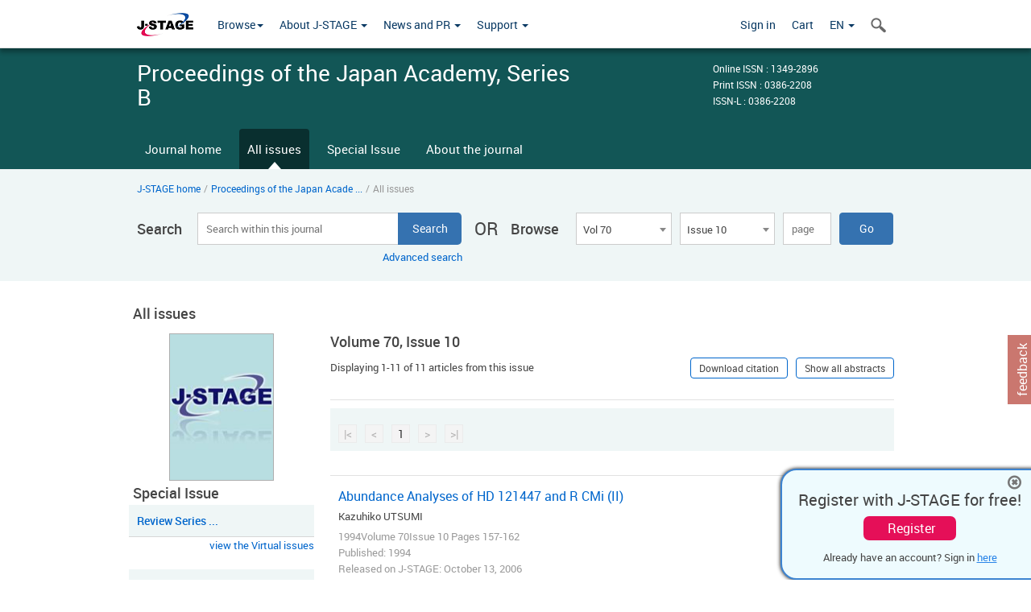

--- FILE ---
content_type: text/html;charset=utf-8
request_url: https://www.jstage.jst.go.jp/browse/pjab/70/0/_contents/-char/en
body_size: 233706
content:
<!DOCTYPE html>
<html lang="en" xmlns:mml="http://www.w3.org/1998/Math/MathML">
<head>



<!-- 2.3.8 -->
<meta charset="utf-8">
<meta http-equiv="X-UA-Compatible" content="IE=edge">
<meta name="format-detection" content="telephone=no">
<meta name="viewport" content="width=device-width, initial-scale=1.0, maximum-scale=1.0, user-scalable=no">
<meta name="description" content="Access full-text academic articles: J-STAGE is an online platform for Japanese academic journals.">
<meta name="twitter:card" content="summary" />
<meta name="twitter:site" content="@jstage_ej" />
<meta name="og:url" content="https://www.jstage.jst.go.jp/browse/pjab/70/0/_contents/-char/en" />
<meta name="og:title" content="Proceedings of the Japan Academy, Series B, Volume 70" />
<meta name="og:description" content="Published by The Japan Academy. OPEN ACCESS" />
<meta name="og:site_name" content="J-STAGE" />
<meta name="og:image" content="https://www.jstage.jst.go.jp/html/images/common/SNS/J-STAGE_logo_sns.png" />

<link rel="icon" href="/favicon.ico" type="image/x-icon" />
<title>Proceedings of the Japan Academy, Series B</title>
<link rel="stylesheet" href="/web/css/bootstrap3-wysiwyg5-color.css" />
<link rel="stylesheet" href="/web/css/bootstrap3-wysiwyg5.css" />
<link rel="stylesheet" href="/web/css/ranking.css?rn=2.3.8" />

<link rel="stylesheet" href="/web/css/bootstrap.min.css" />

<link rel="stylesheet" href="/web/css/style.css?rn=2.3.8"/>
<link rel="stylesheet" href="/web/css/common-elements-style.css?rn=2.3.8" />
<link rel="stylesheet" href="/web/css/jquery.treefilter.css" />
<link rel="stylesheet" href="/web/css/jplayer.blue.monday.css" />
<link rel="stylesheet" href="/web/css/main.css?rn=2.3.8" />

<link rel="stylesheet" media="print" href="/web/css/print.css" />

<!--[if lt IE 9]>

<script src="/web/js/html5shiv.min.js"></script>
<script src="/web/js/respond.min.js"></script>
<![endif]-->
<style type="text/css">
<!--
b {
	font-weight: bold;
}
i {
	font-style: italic;
}
// -->
</style>
</head>
	<body class="body-offcanvas addition-pages">

	


<!-- HEADER :: START -->
<span class="noprint">
<header class="clearfix">
	<!-- NAVIGATION :: START -->
	<nav class="navbar navbar-default navbar-fixed-top ep-nav-shadow " >

						
		<div class="container">
			<button type="button" class="navbar-toggle offcanvas-toggle" data-toggle="offcanvas" data-target="#js-bootstrap-offcanvas" style="float:left;"> <span class="sr-only">Toggle navigation</span> <span class="icon-bar">&nbsp;</span> <span class="icon-bar">&nbsp;</span> <span class="icon-bar">&nbsp;</span> </button>
			<!-- RIGHT NAV SEARCH :: BEGIN -->
			<div class="search-nav-block dropdown">
				<a href="javascript:;" class=""  data-toggle="collapse" data-target="#Search_nav"><i class="search-nav-icon"></i></a>
			</div>
			<!-- RIGHT NAV SEARCH :: END -->
			<!-- LOGO :: START -->
			<a class="navbar-brand ms-logowrap hm-logo-padding" href="https://www.jstage.jst.go.jp/browse/-char/en">
				<img src="/web/images/J-STAGE_logo_A3.png" alt=""  style="margin-top:6px;" />
			</a>
			<!-- LOGO :: END -->
			<!-- HAMBURGER LEFT TO RIGHT SLIDE :: START -->
			<div class="offcanvas-left-wrap register-offcanvas-left-wrap">
								<div class="navbar-offcanvas navbar-offcanvas-touch navbar-offcanvas-fade" role="navigation" id="js-bootstrap-offcanvas">
					<div class="offcanvas-left-wrap">
						<div class="navbar-header">
							<a class="navbar-brand jst-homelink" href="https://www.jstage.jst.go.jp/browse/-char/en">J-STAGE home</a>
							<button type="button" class="navbar-toggle offcanvas-toggle pull-right" data-toggle="offcanvas" data-target="#js-bootstrap-offcanvas" style="float:left;"> <img src="/web/images/edit-profile/icon-close-menu.png" alt=""></button>
						</div>
						<div class="offcanvas-nav-wrap">
							<ul class="nav navbar-nav">
																<li class="dropdown reponsive-menu"> <a href="#" class="dropdown-toggle" data-toggle="dropdown">Browse<b class="caret"></b></a>
									<ul class="dropdown-menu ep-dropdown-menu">
										<li style="background:none !important;"><span class="topnav-dropdown-icon"><img src="/web/images/top-nav-dropdown-arrow.png" width="18" height="10" alt=""/></span></li>
										<li><a href="/journal/list/-char/en">All titles</a></li>
										<li><a href="/journal/fields/-char/en">All subject areas</a></li>
										<li><a href="/journal/publisher/-char/en">All publishers</a></li>
										<li><a href="/search/global/_search/-char/en">Search articles</a></li>
										<li><a href="https://jstagedata.jst.go.jp/" target="_blank" rel="noopener noreferrer">Search J-STAGE Data <img src="/web/images/information-tab2/bg-arrow-white.png" width="13" height="10" alt=""></a></li>
									</ul>
								</li>
																<li class="dropdown reponsive-menu"><a href="#" class="dropdown-toggle" data-toggle="dropdown">About J-STAGE <b class="caret"></b></a>
									<ul class="dropdown-menu ep-dropdown-menu">
										<li style="background:none !important;"><span class="topnav-dropdown-icon"><img src="/web/images/top-nav-dropdown-arrow.png" width="18" height="10" alt=""/></span></li>
										<li><a href="https://www.jstage.jst.go.jp/static/pages/JstageOverview/-char/en">Overview</a></li>
										<li><a href="https://www.jstage.jst.go.jp/static/pages/JstageServices/TAB1/-char/en">Services and features</a></li>
										<li><a href="https://www.jstage.jst.go.jp/static/pages/PublicDataAboutJstage/-char/en">Public data</a></li>
										<li><a href="https://www.jstage.jst.go.jp/static/pages/TermsAndPolicies/ForIndividuals/-char/en">Terms and Policy</a></li>
									</ul>
								</li>

																<li class="dropdown reponsive-menu"><a href="#" class="dropdown-toggle" data-toggle="dropdown">News and PR  <b class="caret"></b></a>
									<ul class="dropdown-menu ep-dropdown-menu">
										<li style="background:none !important;"><span class="topnav-dropdown-icon"><img src="/web/images/top-nav-dropdown-arrow.png" width="18" height="10" alt=""/></span></li>
										<li><a href="https://www.jstage.jst.go.jp/static/pages/News/TAB1/Current/Page1/-char/en">News</a></li>
										<li><a href="https://www.jstage.jst.go.jp/static/pages/News/TAB2/Page1/-char/en">Maintenance information</a></li>
										<li><a href="https://www.jstage.jst.go.jp/static/pages/News/TAB6/Page1/-char/en">Special contents </a></li>
										<li><a href="https://www.jstage.jst.go.jp/static/pages/News/TAB7/Page1/-char/en">Media resources </a></li>
									</ul>
								</li>
																<li class="dropdown reponsive-menu"><a href="#" class="dropdown-toggle" data-toggle="dropdown">Support  <b class="caret"></b></a>
									<ul class="dropdown-menu ep-dropdown-menu">
										<li style="background:none !important;"><span class="topnav-dropdown-icon"><img src="/web/images/top-nav-dropdown-arrow.png" width="18" height="10" alt=""/></span></li>
										<li><a href="https://www.jstage.jst.go.jp/static/pages/ForReaders/-char/en">User manuals</a></li>
										<li><a href="https://www.jstage.jst.go.jp/static/pages/RecommendedEnvironment/-char/en">Browser compatibility</a></li>
 <li><a href="https://www.jstage.jst.go.jp/static/pages/FAQs/TAB3/-char/en">FAQ</a></li> 										<li><a href="https://www.jstage.jst.go.jp/static/pages/Contact/-char/en">Contact </a></li>
										<li><a href="https://www.jstage.jst.go.jp/static/pages/Sitemap/-char/en">Sitemap </a></li>
									</ul>
								</li>
																													<li class="reponsive-menu">
												<a href="/mylogin/-char/en?sourceurl=https%3A%2F%2Fwww.jstage.jst.go.jp%2Fbrowse%2Fpjab%2F70%2F10%2F_contents%2F-char%2Fen">Sign in</a>
										</li>
																		<li class="reponsive-menu">
											<li class="reponsive-menu"><a href="/cart/list/-char/en?backurl=https%3A%2F%2Fwww.jstage.jst.go.jp%2Fbrowse%2Fpjab%2F70%2F10%2F_contents%2F-char%2Fen" class="" >Cart <img src="/web/images/edit-profile/icon-cart.png" alt=""></a>
									</li>
								<li class="dropdown reponsive-menu">
																		<a href="#" class="dropdown-toggle" data-toggle="dropdown"> EN  <img src="/web/images/edit-profile/icon-lang.png" alt=""> <b class="caret"></b></a>
									<ul class="dropdown-menu ep-dropdown-menu">
									<li style="background:none !important;"><span class="topnav-dropdown-icon"><img src="/web/images/top-nav-dropdown-arrow.png" width="18" height="10" alt=""/></span></li>
										<li><a href="javascript:;" onclick="doChangeLang('en')">English</a></li>
										<li><a href="javascript:;" onclick="doChangeLang('ja')">日本語</a></li>
									</ul>
								</li>
							</ul>
						</div>
						<div class="clearfix"></div>
					</div>
				</div>
								<ul class="nav navbar-nav offcanvas-left-display-none">
										<li class="dropdown"> <a href="#" class="dropdown-toggle" data-toggle="dropdown">Browse<b class="caret"></b></a>
						<ul class="dropdown-menu ep-dropdown-menu">
							<li style="background:none !important;"><span class="topnav-dropdown-icon"><img src="/web/images/top-nav-dropdown-arrow.png" width="18" height="10" alt=""/></span></li>
							<li><a href="/journal/list/-char/en">All titles</a></li>
							<li><a href="/journal/fields/-char/en">All subject areas</a></li>
							<li><a href="/journal/publisher/-char/en">All publishers</a></li>
							<li><a href="/search/global/_search/-char/en">Search articles</a></li>
							<li><a href="https://jstagedata.jst.go.jp/" target="_blank" rel="noopener noreferrer">Search J-STAGE Data <img src="/web/images/information-tab2/bg-arrow.png" width="13" height="10" alt=""></a></li>
						</ul>
					</li>
										<li class="dropdown"><a href="#" class="dropdown-toggle" data-toggle="dropdown">About J-STAGE <b class="caret"></b></a>
						<ul class="dropdown-menu ep-dropdown-menu">
							<li style="background:none !important;"><span class="topnav-dropdown-icon"><img src="/web/images/top-nav-dropdown-arrow.png" width="18" height="10" alt=""/></span></li>
							<li><a href="https://www.jstage.jst.go.jp/static/pages/JstageOverview/-char/en">Overview</a></li>
							<li><a href="https://www.jstage.jst.go.jp/static/pages/JstageServices/TAB1/-char/en">Services and features</a></li>
							<li><a href="https://www.jstage.jst.go.jp/static/pages/PublicDataAboutJstage/-char/en">Public data</a></li>
							<li><a href="https://www.jstage.jst.go.jp/static/pages/TermsAndPolicies/ForIndividuals/-char/en">Terms and Policy</a></li>
						</ul>
					</li>
										<li class="dropdown"><a href="#" class="dropdown-toggle" data-toggle="dropdown">News and PR  <b class="caret"></b></a>
						<ul class="dropdown-menu ep-dropdown-menu">
							<li style="background:none !important;"><span class="topnav-dropdown-icon"><img src="/web/images/top-nav-dropdown-arrow.png" width="18" height="10" alt=""/></span></li>
							<li><a href="https://www.jstage.jst.go.jp/static/pages/News/TAB1/Current/Page1/-char/en">News</a></li>
							<li><a href="https://www.jstage.jst.go.jp/static/pages/News/TAB2/Page1/-char/en">Maintenance information</a></li>
							<li><a href="https://www.jstage.jst.go.jp/static/pages/News/TAB6/Page1/-char/en">Special contents </a></li>
							<li><a href="https://www.jstage.jst.go.jp/static/pages/News/TAB7/Page1/-char/en">Media resources </a></li>
						</ul>
					</li>
										<li class="dropdown"><a href="#" class="dropdown-toggle" data-toggle="dropdown">Support  <b class="caret"></b></a>
						<ul class="dropdown-menu ep-dropdown-menu">
							<li style="background:none !important;"><span class="topnav-dropdown-icon"><img src="/web/images/top-nav-dropdown-arrow.png" width="18" height="10" alt=""/></span></li>
							<li><a href="https://www.jstage.jst.go.jp/static/pages/ForReaders/-char/en">User manuals</a></li>
							<li><a href="https://www.jstage.jst.go.jp/static/pages/RecommendedEnvironment/-char/en">Browser compatibility</a></li>
 <li><a href="https://www.jstage.jst.go.jp/static/pages/FAQs/TAB3/-char/en">FAQ</a></li> 							<li><a href="https://www.jstage.jst.go.jp/static/pages/Contact/-char/en">Contact </a></li>
							<li><a href="https://www.jstage.jst.go.jp/static/pages/Sitemap/-char/en">Sitemap </a></li>
						</ul>
					</li>
				</ul>
			</div>
			<!-- HAMBURGER LEFT TO RIGHT SLIDE :: END -->
			<div class="offcanvas-right-wrap register-offcanvas-right-wrap">
				<ul class="nav navbar-nav">
												<li class="">
								<a href="/mylogin/-char/en?sourceurl=https%3A%2F%2Fwww.jstage.jst.go.jp%2Fbrowse%2Fpjab%2F70%2F10%2F_contents%2F-char%2Fen" class="" >Sign in  </a>
						</li>
										<li class="">
							<li class=""><a href="/cart/list/-char/en?backurl=https%3A%2F%2Fwww.jstage.jst.go.jp%2Fbrowse%2Fpjab%2F70%2F10%2F_contents%2F-char%2Fen" class="" >Cart </a>
					</li>
				<li class="dropdown">
					<a href="#" class="dropdown-toggle" data-toggle="dropdown">
 EN 					<b class="caret"></b>
					</a>
					<ul class="dropdown-menu ep-dropdown-menu" style="min-width: 80px;">
						<li style="background:none !important;"><span class="topnav-dropdown-icon"><img src="/web/images/top-nav-dropdown-arrow.png" width="18" height="10" alt=""></span></li>
						<li><a href="javascript:;" onclick="doChangeLang('en')">English</a></li>
						<li><a href="javascript:;" onclick="doChangeLang('ja')">日本語</a></li>
					</ul>
				</li>
				</ul>
			</div>
			<!-- RIGHT NAV SEARCH DROPDOWN :: BEGIN -->
			<ul class="dropdown-menu collapse ep-dropdown-menu search-dropdown-menu" id="Search_nav" style="max-width: 300px;">
				<li style="background:none !important;"><span class="topnav-dropdown-icon"></span></li>
				<li>
					<div class="col-md-24 edit-profile-form-control">
						<form action="/result/journal/-char/en" method="get">
						<div class="input-group">
							<input name="globalSearchKey" type="text" class="form-control search-nav-input" placeholder="Search within all titles on J-STAGE">
							<span class="input-group-btn search-btn">
							<button class="btn btn-default" type="submit"><i class="search-nav-icon"></i></button>
							</span>
						</div><!-- /input-group -->
						<a href="https://www.jstage.jst.go.jp/search/global/_search/-char/en" class="advanced-search-link">Advanced search </a>
						</form>
					</div>
				</li>
			</ul>
			<!-- RIGHT NAV SEARCH DROPDOWN :: END -->

			<div class="clearfix"></div>
		</div>
	</nav>
	<!-- NAVIGATION :: END -->
</header>
</span>
<!-- HEADER :: END -->


<!-- JOURNAL INTRODUCTION :: START -->
<div id="page-content">
	<div id="journal-header-compact" class="secondlevel-tabnavigation-detail colorscheme01-normal">
		<div class="container">
			<div class="flt-left" style="width:100%; position:relative;">
				<div class="journal-name">Proceedings of the Japan Academy, Series B</div>

										<div id="journal-right-infosection" class="col-sm-6" style="padding-top:15px;">
						<div class="fs-12">
								Online ISSN : 1349-2896<br>
								Print ISSN : 0386-2208<br>
								ISSN-L : 0386-2208
						</div>
					</div>
				<div class="journal-tags-clearfix"></div>
			</div>
			<div class="clearfix"></div>
		</div>
	</div>
</div>
<!-- JOURNAL INTRODUCTION :: END -->

<!-- SECOND LEVEL TAB NAVIGATION :: START -->
<div class="colorscheme01-normal">
	<div class="container">
		<div id="second-level-nav-tabs">
			<ul class="nav nav-tabs">
				<li ><a href="https://www.jstage.jst.go.jp/browse/pjab/-char/en">Journal home</a></li>
				<li class='active'><a href="javascript:void(0)">All issues</a></li>
					<li ><a href="https://www.jstage.jst.go.jp/browse/pjab/virtualissue/-char/en">Special Issue</a></li>
				<li ><a href="https://www.jstage.jst.go.jp/browse/pjab/_pubinfo/-char/en">About the journal</a></li>
			</ul>
		</div>
	</div>
</div>
<!-- SECOND LEVEL TAB NAVIGATION :: END --><!-- SEARCH INTRODUCTION :: START -->
<div id="searchbrowse-topbox-wrap" class="colorscheme01-lighter">
	<div class="container print-non-disp">
		<div class="row">
			<!-- INTRODUCTION :: START -->
				<div class="col-md-24">
	<!-- BREDCRUMBS :: START -->
		<ul class="global-breadcrumbs">
			<li><a href="https://www.jstage.jst.go.jp/browse/-char/en">J-STAGE home</a></li>
			<li>/</li>
			<li><a href="https://www.jstage.jst.go.jp/browse/pjab/-char/en" class="customTooltip" title="Proceedings of the Japan Academy, Series B">Proceedings of the Japan Acade ...</a></li>
			<li> / </li>
			<li>All issues</li>
		</ul>
<div class="clearfix"></div>	<!-- BREDCRUMBS :: END -->				<!-- INTRODUCTION :: END -->
				<div id="search-browser-boxwrap">
<!-- SEARCH BOX :: DESKTOP :: START -->
<div class="search-form-wrap showindesktop">
	<div class="searchbrowse-title">Search</div>
	<form class="search-form" method="get" action="/result/journal/-char/en" style="width:35%">
		<input type="hidden" name="cdjournal" value="pjab" />
		<input type="search" placeholder="Search within this journal" value="" class="search-input " name="globalSearchKey">
		<input type="submit" title="Search" value="Search" class="search-button">
		<div id="pageMessage01" style="display: none ;color:red">Please specify a volume, issue and page OR a volume and page.</div>
		<div id="pageMessage02" style="display: none ;color:red">No article has been found that matches the search query.</div>
		<div id="pageMessage03" style="display:none;color:red">There are more than one record in the search results.Please specify issue.</div>
						<div class="form-advance-search"><a href="https://www.jstage.jst.go.jp/search/advance/pjab/-char/en">Advanced search</a></div>
	</form>
	<span class="txt-or-wrap" style="width:60px">OR </span>
	<div class="searchbrowse-title" style="width:80px">Browse</div>
	<div class="journal-issue-dd-wrap" style="width:42%">
<form class="pastvol-issuse-form searchbrowse-journal-issue" id="pastvolIssuseForm" method="get" action="">
<ul class="pastvol-issuse-list">
<li class="pastvol-issuse-listbox-width" style="width:30%">
<select class="journal-volume-dd" name="journal-volume" id="selectVol">
<option value="">Volume</option>
												<option value="102" >Vol 102</option>
																<option value="101" >Vol 101</option>
																<option value="100" >Vol 100</option>
																<option value="99" >Vol 99</option>
																<option value="98" >Vol 98</option>
																<option value="97" >Vol 97</option>
																<option value="96" >Vol 96</option>
																<option value="95" >Vol 95</option>
																<option value="94" >Vol 94</option>
																<option value="93" >Vol 93</option>
																<option value="92" >Vol 92</option>
																<option value="91" >Vol 91</option>
																<option value="90" >Vol 90</option>
																<option value="89" >Vol 89</option>
																<option value="88" >Vol 88</option>
																<option value="87" >Vol 87</option>
																<option value="86" >Vol 86</option>
																<option value="85" >Vol 85</option>
																<option value="84" >Vol 84</option>
																<option value="83" >Vol 83</option>
																<option value="82" >Vol 82</option>
																<option value="81" >Vol 81</option>
																<option value="80" >Vol 80</option>
																<option value="79B" >Vol 79B</option>
																<option value="78" >Vol 78</option>
																<option value="77" >Vol 77</option>
																<option value="76" >Vol 76</option>
																<option value="75" >Vol 75</option>
																<option value="74" >Vol 74</option>
																<option value="73" >Vol 73</option>
																<option value="72" >Vol 72</option>
																<option value="71" >Vol 71</option>
																<option value="70" selected>Vol 70</option>
																<option value="69" >Vol 69</option>
																<option value="68" >Vol 68</option>
																<option value="67" >Vol 67</option>
																<option value="66" >Vol 66</option>
																<option value="65" >Vol 65</option>
																<option value="64" >Vol 64</option>
																<option value="63" >Vol 63</option>
																<option value="62" >Vol 62</option>
																<option value="61" >Vol 61</option>
																<option value="60" >Vol 60</option>
																<option value="59" >Vol 59</option>
																<option value="58" >Vol 58</option>
																<option value="57" >Vol 57</option>
																<option value="56" >Vol 56</option>
																<option value="55" >Vol 55</option>
																<option value="54" >Vol 54</option>
																<option value="53" >Vol 53</option>
				</select>
</li>
<li class="pastvol-issuse-listbox-width" style="width:30%">
<select class="journal-issue-dd" name="journal-issue" id="selectIssue" >
<option value="">Issue</option>
							<option value="10" selected>Issue 10</option>
							<option value="9" >Issue 9</option>
							<option value="8" >Issue 8</option>
							<option value="7" >Issue 7</option>
							<option value="6" >Issue 6</option>
							<option value="5" >Issue 5</option>
							<option value="4" >Issue 4</option>
							<option value="3" >Issue 3</option>
							<option value="2" >Issue 2</option>
							<option value="1" >Issue 1</option>
</select>
</li>
<li><input type="text" name="dummy" style="display:none;" /><input type="text" placeholder="page" name="pageInput" id="pageInput" style="width:60px" onkeydown="pressEnter4GoBtn();" /></li>
<li class="pastvol-issuse-go-btn-width">
<input type="button" value="Go"  onclick="return false;" class="pastvol-issuse-go-btn" id="goBtn" />
</li>
</ul>
</form>	</div>
</div>
<!-- SEARCH BOX :: DESKTOP :: END -->
<!-- SEARCH BOX :: MOBILE :: START -->
<div id="tabs-container" class="hidedesktop">
	<div class="searchbrowse-title">Search</div>
	<ul class="search-browse-volissue-tabs">
		<li ><a href="#tab-2">Search</a></li>
		<li  class="current" ><a href="#tab-1">Browse</a></li>
	</ul>
	<div class="searchbrowse-tab">
		<div id="tab-2" class="searchbrowse-volissue-tab-content"  style="display:none;" >
			<form class="search-form" method="get" action="/result/journal/-char/en">
				<input type="hidden" name="cdjournal" value="pjab" />
				<input type="search" placeholder="Search within this journal" value="" class="search-input " name="globalSearchKey">
				<input type="submit" title="Search" value="Search" class="search-button">
				<div id="pageMessage01" style="display: none ;color:red">Please specify a volume, issue and page OR a volume and page.</div>
				<div id="pageMessage02" style="display: none ;color:red">No article has been found that matches the search query.</div>
				<div id="pageMessage03" style="display:none;color:red">There are more than one record in the search results.Please specify issue.</div>
										<div class="form-advance-search"><a href="https://www.jstage.jst.go.jp/search/advance/pjab/-char/en">Advanced search</a></div>
			</form>
		</div>
		<div id="tab-1" class="searchbrowse-volissue-tab-content"  style="display:block;" >
<form class="pastvol-issuse-form searchbrowse-journal-issue" id="mobilePastvolIssuseForm" method="get" action="">
	<ul class="pastvol-issuse-list">
		<li class="pastvol-issuse-listbox-width">
			<select class="journal-volume-dd" name="journal-volume" id="mobileSelectVol">
				<option value="">Volume</option>
												<option value="102" >Vol 102</option>
																<option value="101" >Vol 101</option>
																<option value="100" >Vol 100</option>
																<option value="99" >Vol 99</option>
																<option value="98" >Vol 98</option>
																<option value="97" >Vol 97</option>
																<option value="96" >Vol 96</option>
																<option value="95" >Vol 95</option>
																<option value="94" >Vol 94</option>
																<option value="93" >Vol 93</option>
																<option value="92" >Vol 92</option>
																<option value="91" >Vol 91</option>
																<option value="90" >Vol 90</option>
																<option value="89" >Vol 89</option>
																<option value="88" >Vol 88</option>
																<option value="87" >Vol 87</option>
																<option value="86" >Vol 86</option>
																<option value="85" >Vol 85</option>
																<option value="84" >Vol 84</option>
																<option value="83" >Vol 83</option>
																<option value="82" >Vol 82</option>
																<option value="81" >Vol 81</option>
																<option value="80" >Vol 80</option>
																<option value="79B" >Vol 79B</option>
																<option value="78" >Vol 78</option>
																<option value="77" >Vol 77</option>
																<option value="76" >Vol 76</option>
																<option value="75" >Vol 75</option>
																<option value="74" >Vol 74</option>
																<option value="73" >Vol 73</option>
																<option value="72" >Vol 72</option>
																<option value="71" >Vol 71</option>
																<option value="70" selected>Vol 70</option>
																<option value="69" >Vol 69</option>
																<option value="68" >Vol 68</option>
																<option value="67" >Vol 67</option>
																<option value="66" >Vol 66</option>
																<option value="65" >Vol 65</option>
																<option value="64" >Vol 64</option>
																<option value="63" >Vol 63</option>
																<option value="62" >Vol 62</option>
																<option value="61" >Vol 61</option>
																<option value="60" >Vol 60</option>
																<option value="59" >Vol 59</option>
																<option value="58" >Vol 58</option>
																<option value="57" >Vol 57</option>
																<option value="56" >Vol 56</option>
																<option value="55" >Vol 55</option>
																<option value="54" >Vol 54</option>
																<option value="53" >Vol 53</option>
							</select>
		</li>
		<li class="pastvol-issuse-listbox-width">
			<select class="journal-issue-dd" name="journal-issue" id="mobileSelectIssue" >
				<option value="">Issue</option>
							<option value="10" selected>Issue 10</option>
							<option value="9" >Issue 9</option>
							<option value="8" >Issue 8</option>
							<option value="7" >Issue 7</option>
							<option value="6" >Issue 6</option>
							<option value="5" >Issue 5</option>
							<option value="4" >Issue 4</option>
							<option value="3" >Issue 3</option>
							<option value="2" >Issue 2</option>
							<option value="1" >Issue 1</option>
			</select>
		</li>
		<li><input type="text" name="dummy" style="display:none;" /><input type="text" placeholder="page" name="mobilePageInput" id="mobilePageInput" style="width:60px"  onkeydown="pressEnter4MobileGoBtn();" /></li>
		<li class="pastvol-issuse-go-btn-width" style="width:90%;margin:30px 0px 0px 10px">
			<input type="button" value="Go" onclick="return false;" class="pastvol-issuse-go-btn" id="mobileGoBtn">
		</li>
	</ul>
</form>
<div class="clearfix"></div>
<div id="mobilePageMessage01" style="display:none;color:red">Please specify a volume, issue and page OR a volume and page.</div>
<div id="mobilePageMessage02" style="display:none;color:red">No article has been found that matches the search query.</div>
<div id="mobilePageMessage03" style="display:none;color:red">There are more than one record in the search results.Please specify issue.</div>
			<div class="clearfix"></div>
		</div>
	</div>
</div>
<!-- SEARCH BOX :: MOBILE :: END -->					<div class="clearfix"></div>
				</div>
			</div>
		</div>
	</div>
</div>
<!-- SEARCH INTRODUCTION :: END -->
<!-- Journal ISSUE :: START -->
<div class="container">
	<div class="row">
		<div class="col-md-24 pagett hidden-xs hidden-sm"><div class="feature-page-title">All issues</div></div>
		<!-- LEFT SECTION :: START -->
		<div class="col-md-6 hidden-xs hidden-sm print-non-disp">
			<div class="" style="text-align:center;">
				<img src="/pub/pjab1977/thumbnail/pjab1977_70_10.jpg" id="journal-thumbnail" alt="" style="margin-top:0;margin-left:-10px;" height="183" width="130">
			</div>
			<div id="searchbrowse-leftsection">
				<div class="col-md-24 pagett hidden-xs hidden-sm"><div class="feature-page-title">Special Issue</div></div>
				<div id="faceted-search-wrap" class="showindesktop">
					<div class="showindesktop bottom-margin-2x">
<div class="facetsearch-content-wrap faceted-search-scrollwrap">
	<!-- INNER SECTION :: START -->
	<div class="facetsearch-subheader showindesktop" style="background-color:#eff6f6">
				<a class="facetsearch-subheader-link bluelink-style customTooltip" href="https://www.jstage.jst.go.jp/browse/pjab/virtualissue/100035/_contents/-char/en" title="Review Series to Celebrate Our 100th Volume">Review Series ...</a>
	</div>
	<div class="facetsearch-subheader hidedesktop">
				<a class="facetsearch-subheader-link bluelink-style customTooltip" href="https://www.jstage.jst.go.jp/browse/pjab/virtualissue/100035/_contents/-char/en" title="Review Series to Celebrate Our 100th Volume">Review Series to Celebra ...</a>
	</div>
	<!-- INNER SECTION :: END -->
	<div class="clearfix"></div>
</div>
<div style="text-align:right;">
	<a href="https://www.jstage.jst.go.jp/browse/pjab/virtualissue/-char/en" class="bluelink-style" >view the Virtual issues</a>
</div>					</div>
				</div>
				<div id="faceted-search-wrap" class="showindesktop">
					<div class="showindesktop bottom-margin-2x">
						<div class="facetsearch-content-wrap faceted-search-scrollwrap">

											<div class="facetsearch-subheader  collapsed" >
					<span class="facetsearch-subheader-link colorscheme01-search-filter-bg customTooltip" title="Volume 102 (2026)">
																		<a href="https://www.jstage.jst.go.jp/browse/pjab/102/0/_contents/-char/en" class="bluelink-style vol-link" >
						Volume 102 (2026)
						</a>
					</span>
					<div class="facetsearch-content-innerwrap colorscheme01-lighter" style="display: none;">
						<ul class="facetsearch-links">
							
								
																																	<li><a href="https://www.jstage.jst.go.jp/browse/pjab/102/1/_contents/-char/en" class="bluelink-style customTooltip" title="Issue 1 Pages 1-">
												Issue 1 Pages 1-
											</a></li>
						</ul>
					</div>
				</div>
											<div class="facetsearch-subheader  collapsed" >
					<span class="facetsearch-subheader-link colorscheme01-search-filter-bg customTooltip" title="Volume 101 (2025)">
																		<a href="https://www.jstage.jst.go.jp/browse/pjab/101/0/_contents/-char/en" class="bluelink-style vol-link" >
						Volume 101 (2025)
						</a>
					</span>
					<div class="facetsearch-content-innerwrap colorscheme01-lighter" style="display: none;">
						<ul class="facetsearch-links">
							
								
																																	<li><a href="https://www.jstage.jst.go.jp/browse/pjab/101/10/_contents/-char/en" class="bluelink-style customTooltip" title="Issue 10 Pages 605-">
												Issue 10 Pages 605-
											</a></li>
							
								
																																	<li><a href="https://www.jstage.jst.go.jp/browse/pjab/101/9/_contents/-char/en" class="bluelink-style customTooltip" title="Issue 9 Pages 535-">
												Issue 9 Pages 535-
											</a></li>
							
								
																																	<li><a href="https://www.jstage.jst.go.jp/browse/pjab/101/8/_contents/-char/en" class="bluelink-style customTooltip" title="Issue 8 Pages 445-">
												Issue 8 Pages 445-
											</a></li>
							
								
																																	<li><a href="https://www.jstage.jst.go.jp/browse/pjab/101/7/_contents/-char/en" class="bluelink-style customTooltip" title="Issue 7 Pages 373-">
												Issue 7 Pages 373-
											</a></li>
							
								
																																	<li><a href="https://www.jstage.jst.go.jp/browse/pjab/101/6/_contents/-char/en" class="bluelink-style customTooltip" title="Issue 6 Pages 317-">
												Issue 6 Pages 317-
											</a></li>
							
								
																																	<li><a href="https://www.jstage.jst.go.jp/browse/pjab/101/5/_contents/-char/en" class="bluelink-style customTooltip" title="Issue 5 Pages 239-">
												Issue 5 Pages 239-
											</a></li>
							
								
																																	<li><a href="https://www.jstage.jst.go.jp/browse/pjab/101/4/_contents/-char/en" class="bluelink-style customTooltip" title="Issue 4 Pages 197-">
												Issue 4 Pages 197-
											</a></li>
							
								
																																	<li><a href="https://www.jstage.jst.go.jp/browse/pjab/101/3/_contents/-char/en" class="bluelink-style customTooltip" title="Issue 3 Pages 107-">
												Issue 3 Pages 107-
											</a></li>
							
								
																																	<li><a href="https://www.jstage.jst.go.jp/browse/pjab/101/2/_contents/-char/en" class="bluelink-style customTooltip" title="Issue 2 Pages 55-">
												Issue 2 Pages 55-
											</a></li>
							
								
																																	<li><a href="https://www.jstage.jst.go.jp/browse/pjab/101/1/_contents/-char/en" class="bluelink-style customTooltip" title="Issue 1 Pages 1-">
												Issue 1 Pages 1-
											</a></li>
						</ul>
					</div>
				</div>
											<div class="facetsearch-subheader  collapsed" >
					<span class="facetsearch-subheader-link colorscheme01-search-filter-bg customTooltip" title="Volume 100 (2024)">
																		<a href="https://www.jstage.jst.go.jp/browse/pjab/100/0/_contents/-char/en" class="bluelink-style vol-link" >
						Volume 100 (2024)
						</a>
					</span>
					<div class="facetsearch-content-innerwrap colorscheme01-lighter" style="display: none;">
						<ul class="facetsearch-links">
							
								
																																	<li><a href="https://www.jstage.jst.go.jp/browse/pjab/100/10/_contents/-char/en" class="bluelink-style customTooltip" title="Issue 10 Pages 537-">
												Issue 10 Pages 537-
											</a></li>
							
								
																																	<li><a href="https://www.jstage.jst.go.jp/browse/pjab/100/9/_contents/-char/en" class="bluelink-style customTooltip" title="Issue 9 Pages 491-">
												Issue 9 Pages 491-
											</a></li>
							
								
																																	<li><a href="https://www.jstage.jst.go.jp/browse/pjab/100/8/_contents/-char/en" class="bluelink-style customTooltip" title="Issue 8 Pages 429-">
												Issue 8 Pages 429-
											</a></li>
							
								
																																	<li><a href="https://www.jstage.jst.go.jp/browse/pjab/100/7/_contents/-char/en" class="bluelink-style customTooltip" title="Issue 7 Pages 353-">
												Issue 7 Pages 353-
											</a></li>
							
								
																																	<li><a href="https://www.jstage.jst.go.jp/browse/pjab/100/6/_contents/-char/en" class="bluelink-style customTooltip" title="Issue 6 Pages 309-">
												Issue 6 Pages 309-
											</a></li>
							
								
																																	<li><a href="https://www.jstage.jst.go.jp/browse/pjab/100/5/_contents/-char/en" class="bluelink-style customTooltip" title="Issue 5 Pages 281-">
												Issue 5 Pages 281-
											</a></li>
							
								
																																	<li><a href="https://www.jstage.jst.go.jp/browse/pjab/100/4/_contents/-char/en" class="bluelink-style customTooltip" title="Issue 4 Pages 253-">
												Issue 4 Pages 253-
											</a></li>
							
								
																																	<li><a href="https://www.jstage.jst.go.jp/browse/pjab/100/3/_contents/-char/en" class="bluelink-style customTooltip" title="Issue 3 Pages 149-">
												Issue 3 Pages 149-
											</a></li>
							
								
																																	<li><a href="https://www.jstage.jst.go.jp/browse/pjab/100/2/_contents/-char/en" class="bluelink-style customTooltip" title="Issue 2 Pages 101-">
												Issue 2 Pages 101-
											</a></li>
							
								
																																	<li><a href="https://www.jstage.jst.go.jp/browse/pjab/100/1/_contents/-char/en" class="bluelink-style customTooltip" title="Issue 1 Pages 1-">
												Issue 1 Pages 1-
											</a></li>
						</ul>
					</div>
				</div>
											<div class="facetsearch-subheader  collapsed" >
					<span class="facetsearch-subheader-link colorscheme01-search-filter-bg customTooltip" title="Volume 99 (2023)">
																		<a href="https://www.jstage.jst.go.jp/browse/pjab/99/0/_contents/-char/en" class="bluelink-style vol-link" >
						Volume 99 (2023)
						</a>
					</span>
					<div class="facetsearch-content-innerwrap colorscheme01-lighter" style="display: none;">
						<ul class="facetsearch-links">
							
								
																																	<li><a href="https://www.jstage.jst.go.jp/browse/pjab/99/10/_contents/-char/en" class="bluelink-style customTooltip" title="Issue 10 Pages 427-">
												Issue 10 Pages 427-
											</a></li>
							
								
																																	<li><a href="https://www.jstage.jst.go.jp/browse/pjab/99/9/_contents/-char/en" class="bluelink-style customTooltip" title="Issue 9 Pages 335-">
												Issue 9 Pages 335-
											</a></li>
							
								
																																	<li><a href="https://www.jstage.jst.go.jp/browse/pjab/99/8/_contents/-char/en" class="bluelink-style customTooltip" title="Issue 8 Pages 227-">
												Issue 8 Pages 227-
											</a></li>
							
								
																																	<li><a href="https://www.jstage.jst.go.jp/browse/pjab/99/7/_contents/-char/en" class="bluelink-style customTooltip" title="Issue 7 Pages 191-">
												Issue 7 Pages 191-
											</a></li>
							
								
																																	<li><a href="https://www.jstage.jst.go.jp/browse/pjab/99/6/_contents/-char/en" class="bluelink-style customTooltip" title="Issue 6 Pages 155-">
												Issue 6 Pages 155-
											</a></li>
							
								
																																	<li><a href="https://www.jstage.jst.go.jp/browse/pjab/99/5/_contents/-char/en" class="bluelink-style customTooltip" title="Issue 5 Pages 131-">
												Issue 5 Pages 131-
											</a></li>
							
								
																																	<li><a href="https://www.jstage.jst.go.jp/browse/pjab/99/4/_contents/-char/en" class="bluelink-style customTooltip" title="Issue 4 Pages 103-">
												Issue 4 Pages 103-
											</a></li>
							
								
																																	<li><a href="https://www.jstage.jst.go.jp/browse/pjab/99/3/_contents/-char/en" class="bluelink-style customTooltip" title="Issue 3 Pages 61-">
												Issue 3 Pages 61-
											</a></li>
							
								
																																	<li><a href="https://www.jstage.jst.go.jp/browse/pjab/99/2/_contents/-char/en" class="bluelink-style customTooltip" title="Issue 2 Pages 39-">
												Issue 2 Pages 39-
											</a></li>
							
								
																																	<li><a href="https://www.jstage.jst.go.jp/browse/pjab/99/1/_contents/-char/en" class="bluelink-style customTooltip" title="Issue 1 Pages 1-">
												Issue 1 Pages 1-
											</a></li>
						</ul>
					</div>
				</div>
											<div class="facetsearch-subheader  collapsed" >
					<span class="facetsearch-subheader-link colorscheme01-search-filter-bg customTooltip" title="Volume 98 (2022)">
																		<a href="https://www.jstage.jst.go.jp/browse/pjab/98/0/_contents/-char/en" class="bluelink-style vol-link" >
						Volume 98 (2022)
						</a>
					</span>
					<div class="facetsearch-content-innerwrap colorscheme01-lighter" style="display: none;">
						<ul class="facetsearch-links">
							
								
																																	<li><a href="https://www.jstage.jst.go.jp/browse/pjab/98/10/_contents/-char/en" class="bluelink-style customTooltip" title="Issue 10 Pages 517-">
												Issue 10 Pages 517-
											</a></li>
							
								
																																	<li><a href="https://www.jstage.jst.go.jp/browse/pjab/98/9/_contents/-char/en" class="bluelink-style customTooltip" title="Issue 9 Pages 493-">
												Issue 9 Pages 493-
											</a></li>
							
								
																																	<li><a href="https://www.jstage.jst.go.jp/browse/pjab/98/8/_contents/-char/en" class="bluelink-style customTooltip" title="Issue 8 Pages 379-">
												Issue 8 Pages 379-
											</a></li>
							
								
																																	<li><a href="https://www.jstage.jst.go.jp/browse/pjab/98/7/_contents/-char/en" class="bluelink-style customTooltip" title="Issue 7 Pages 283-">
												Issue 7 Pages 283-
											</a></li>
							
								
																																	<li><a href="https://www.jstage.jst.go.jp/browse/pjab/98/6/_contents/-char/en" class="bluelink-style customTooltip" title="Issue 6 Pages 227-">
												Issue 6 Pages 227-
											</a></li>
							
								
																																	<li><a href="https://www.jstage.jst.go.jp/browse/pjab/98/5/_contents/-char/en" class="bluelink-style customTooltip" title="Issue 5 Pages 207-">
												Issue 5 Pages 207-
											</a></li>
							
								
																																	<li><a href="https://www.jstage.jst.go.jp/browse/pjab/98/4/_contents/-char/en" class="bluelink-style customTooltip" title="Issue 4 Pages 141-">
												Issue 4 Pages 141-
											</a></li>
							
								
																																	<li><a href="https://www.jstage.jst.go.jp/browse/pjab/98/3/_contents/-char/en" class="bluelink-style customTooltip" title="Issue 3 Pages 93-">
												Issue 3 Pages 93-
											</a></li>
							
								
																																	<li><a href="https://www.jstage.jst.go.jp/browse/pjab/98/2/_contents/-char/en" class="bluelink-style customTooltip" title="Issue 2 Pages 49-">
												Issue 2 Pages 49-
											</a></li>
							
								
																																	<li><a href="https://www.jstage.jst.go.jp/browse/pjab/98/1/_contents/-char/en" class="bluelink-style customTooltip" title="Issue 1 Pages 1-">
												Issue 1 Pages 1-
											</a></li>
						</ul>
					</div>
				</div>
											<div class="facetsearch-subheader  collapsed" >
					<span class="facetsearch-subheader-link colorscheme01-search-filter-bg customTooltip" title="Volume 97 (2021)">
																		<a href="https://www.jstage.jst.go.jp/browse/pjab/97/0/_contents/-char/en" class="bluelink-style vol-link" >
						Volume 97 (2021)
						</a>
					</span>
					<div class="facetsearch-content-innerwrap colorscheme01-lighter" style="display: none;">
						<ul class="facetsearch-links">
							
								
																																	<li><a href="https://www.jstage.jst.go.jp/browse/pjab/97/10/_contents/-char/en" class="bluelink-style customTooltip" title="Issue 10 Pages 559-">
												Issue 10 Pages 559-
											</a></li>
							
								
																																	<li><a href="https://www.jstage.jst.go.jp/browse/pjab/97/9/_contents/-char/en" class="bluelink-style customTooltip" title="Issue 9 Pages 499-">
												Issue 9 Pages 499-
											</a></li>
							
								
																																	<li><a href="https://www.jstage.jst.go.jp/browse/pjab/97/8/_contents/-char/en" class="bluelink-style customTooltip" title="Issue 8 Pages 423-">
												Issue 8 Pages 423-
											</a></li>
							
								
																																	<li><a href="https://www.jstage.jst.go.jp/browse/pjab/97/7/_contents/-char/en" class="bluelink-style customTooltip" title="Issue 7 Pages 337-">
												Issue 7 Pages 337-
											</a></li>
							
								
																																	<li><a href="https://www.jstage.jst.go.jp/browse/pjab/97/6/_contents/-char/en" class="bluelink-style customTooltip" title="Issue 6 Pages 277-">
												Issue 6 Pages 277-
											</a></li>
							
								
																																	<li><a href="https://www.jstage.jst.go.jp/browse/pjab/97/5/_contents/-char/en" class="bluelink-style customTooltip" title="Issue 5 Pages 211-">
												Issue 5 Pages 211-
											</a></li>
							
								
																																	<li><a href="https://www.jstage.jst.go.jp/browse/pjab/97/4/_contents/-char/en" class="bluelink-style customTooltip" title="Issue 4 Pages 145-">
												Issue 4 Pages 145-
											</a></li>
							
								
																																	<li><a href="https://www.jstage.jst.go.jp/browse/pjab/97/3/_contents/-char/en" class="bluelink-style customTooltip" title="Issue 3 Pages 103-">
												Issue 3 Pages 103-
											</a></li>
							
								
																																	<li><a href="https://www.jstage.jst.go.jp/browse/pjab/97/2/_contents/-char/en" class="bluelink-style customTooltip" title="Issue 2 Pages 51-">
												Issue 2 Pages 51-
											</a></li>
							
								
																																	<li><a href="https://www.jstage.jst.go.jp/browse/pjab/97/1/_contents/-char/en" class="bluelink-style customTooltip" title="Issue 1 Pages 1-">
												Issue 1 Pages 1-
											</a></li>
						</ul>
					</div>
				</div>
											<div class="facetsearch-subheader  collapsed" >
					<span class="facetsearch-subheader-link colorscheme01-search-filter-bg customTooltip" title="Volume 96 (2020)">
																		<a href="https://www.jstage.jst.go.jp/browse/pjab/96/0/_contents/-char/en" class="bluelink-style vol-link" >
						Volume 96 (2020)
						</a>
					</span>
					<div class="facetsearch-content-innerwrap colorscheme01-lighter" style="display: none;">
						<ul class="facetsearch-links">
							
								
																																	<li><a href="https://www.jstage.jst.go.jp/browse/pjab/96/10/_contents/-char/en" class="bluelink-style customTooltip" title="Issue 10 Pages 471-">
												Issue 10 Pages 471-
											</a></li>
							
								
																																	<li><a href="https://www.jstage.jst.go.jp/browse/pjab/96/9/_contents/-char/en" class="bluelink-style customTooltip" title="Issue 9 Pages 373-">
												Issue 9 Pages 373-
											</a></li>
							
								
																																	<li><a href="https://www.jstage.jst.go.jp/browse/pjab/96/8/_contents/-char/en" class="bluelink-style customTooltip" title="Issue 8 Pages 335-">
												Issue 8 Pages 335-
											</a></li>
							
								
																																	<li><a href="https://www.jstage.jst.go.jp/browse/pjab/96/7/_contents/-char/en" class="bluelink-style customTooltip" title="Issue 7 Pages 235-">
												Issue 7 Pages 235-
											</a></li>
							
								
																																	<li><a href="https://www.jstage.jst.go.jp/browse/pjab/96/6/_contents/-char/en" class="bluelink-style customTooltip" title="Issue 6 Pages 189-">
												Issue 6 Pages 189-
											</a></li>
							
								
																																	<li><a href="https://www.jstage.jst.go.jp/browse/pjab/96/5/_contents/-char/en" class="bluelink-style customTooltip" title="Issue 5 Pages 171-">
												Issue 5 Pages 171-
											</a></li>
							
								
																																	<li><a href="https://www.jstage.jst.go.jp/browse/pjab/96/4/_contents/-char/en" class="bluelink-style customTooltip" title="Issue 4 Pages 131-">
												Issue 4 Pages 131-
											</a></li>
							
								
																																	<li><a href="https://www.jstage.jst.go.jp/browse/pjab/96/3/_contents/-char/en" class="bluelink-style customTooltip" title="Issue 3 Pages 79-">
												Issue 3 Pages 79-
											</a></li>
							
								
																																	<li><a href="https://www.jstage.jst.go.jp/browse/pjab/96/2/_contents/-char/en" class="bluelink-style customTooltip" title="Issue 2 Pages 43-">
												Issue 2 Pages 43-
											</a></li>
							
								
																																	<li><a href="https://www.jstage.jst.go.jp/browse/pjab/96/1/_contents/-char/en" class="bluelink-style customTooltip" title="Issue 1 Pages 1-">
												Issue 1 Pages 1-
											</a></li>
						</ul>
					</div>
				</div>
											<div class="facetsearch-subheader  collapsed" >
					<span class="facetsearch-subheader-link colorscheme01-search-filter-bg customTooltip" title="Volume 95 (2019)">
																		<a href="https://www.jstage.jst.go.jp/browse/pjab/95/0/_contents/-char/en" class="bluelink-style vol-link" >
						Volume 95 (2019)
						</a>
					</span>
					<div class="facetsearch-content-innerwrap colorscheme01-lighter" style="display: none;">
						<ul class="facetsearch-links">
							
								
																																	<li><a href="https://www.jstage.jst.go.jp/browse/pjab/95/10/_contents/-char/en" class="bluelink-style customTooltip" title="Issue 10 Pages 581-">
												Issue 10 Pages 581-
											</a></li>
							
								
																																	<li><a href="https://www.jstage.jst.go.jp/browse/pjab/95/9/_contents/-char/en" class="bluelink-style customTooltip" title="Issue 9 Pages 495-">
												Issue 9 Pages 495-
											</a></li>
							
								
																																	<li><a href="https://www.jstage.jst.go.jp/browse/pjab/95/8/_contents/-char/en" class="bluelink-style customTooltip" title="Issue 8 Pages 441-">
												Issue 8 Pages 441-
											</a></li>
							
								
																																	<li><a href="https://www.jstage.jst.go.jp/browse/pjab/95/7/_contents/-char/en" class="bluelink-style customTooltip" title="Issue 7 Pages 303-">
												Issue 7 Pages 303-
											</a></li>
							
								
																																	<li><a href="https://www.jstage.jst.go.jp/browse/pjab/95/6/_contents/-char/en" class="bluelink-style customTooltip" title="Issue 6 Pages 211-">
												Issue 6 Pages 211-
											</a></li>
							
								
																																	<li><a href="https://www.jstage.jst.go.jp/browse/pjab/95/5/_contents/-char/en" class="bluelink-style customTooltip" title="Issue 5 Pages 179-">
												Issue 5 Pages 179-
											</a></li>
							
								
																																	<li><a href="https://www.jstage.jst.go.jp/browse/pjab/95/4/_contents/-char/en" class="bluelink-style customTooltip" title="Issue 4 Pages 151-">
												Issue 4 Pages 151-
											</a></li>
							
								
																																	<li><a href="https://www.jstage.jst.go.jp/browse/pjab/95/3/_contents/-char/en" class="bluelink-style customTooltip" title="Issue 3 Pages 89-">
												Issue 3 Pages 89-
											</a></li>
							
								
																																	<li><a href="https://www.jstage.jst.go.jp/browse/pjab/95/2/_contents/-char/en" class="bluelink-style customTooltip" title="Issue 2 Pages 53-">
												Issue 2 Pages 53-
											</a></li>
							
								
																																	<li><a href="https://www.jstage.jst.go.jp/browse/pjab/95/1/_contents/-char/en" class="bluelink-style customTooltip" title="Issue 1 Pages 1-">
												Issue 1 Pages 1-
											</a></li>
						</ul>
					</div>
				</div>
											<div class="facetsearch-subheader  collapsed" >
					<span class="facetsearch-subheader-link colorscheme01-search-filter-bg customTooltip" title="Volume 94 (2018)">
																		<a href="https://www.jstage.jst.go.jp/browse/pjab/94/0/_contents/-char/en" class="bluelink-style vol-link" >
						Volume 94 (2018)
						</a>
					</span>
					<div class="facetsearch-content-innerwrap colorscheme01-lighter" style="display: none;">
						<ul class="facetsearch-links">
							
								
																																	<li><a href="https://www.jstage.jst.go.jp/browse/pjab/94/10/_contents/-char/en" class="bluelink-style customTooltip" title="Issue 10 Pages 373-">
												Issue 10 Pages 373-
											</a></li>
							
								
																																	<li><a href="https://www.jstage.jst.go.jp/browse/pjab/94/9/_contents/-char/en" class="bluelink-style customTooltip" title="Issue 9 Pages 337-">
												Issue 9 Pages 337-
											</a></li>
							
								
																																	<li><a href="https://www.jstage.jst.go.jp/browse/pjab/94/8/_contents/-char/en" class="bluelink-style customTooltip" title="Issue 8 Pages 325-">
												Issue 8 Pages 325-
											</a></li>
							
								
																																	<li><a href="https://www.jstage.jst.go.jp/browse/pjab/94/7/_contents/-char/en" class="bluelink-style customTooltip" title="Issue 7 Pages 259-">
												Issue 7 Pages 259-
											</a></li>
							
								
																																	<li><a href="https://www.jstage.jst.go.jp/browse/pjab/94/6/_contents/-char/en" class="bluelink-style customTooltip" title="Issue 6 Pages 235-">
												Issue 6 Pages 235-
											</a></li>
							
								
																																	<li><a href="https://www.jstage.jst.go.jp/browse/pjab/94/5/_contents/-char/en" class="bluelink-style customTooltip" title="Issue 5 Pages 205-">
												Issue 5 Pages 205-
											</a></li>
							
								
																																	<li><a href="https://www.jstage.jst.go.jp/browse/pjab/94/4/_contents/-char/en" class="bluelink-style customTooltip" title="Issue 4 Pages 161-">
												Issue 4 Pages 161-
											</a></li>
							
								
																																	<li><a href="https://www.jstage.jst.go.jp/browse/pjab/94/3/_contents/-char/en" class="bluelink-style customTooltip" title="Issue 3 Pages 139-">
												Issue 3 Pages 139-
											</a></li>
							
								
																																	<li><a href="https://www.jstage.jst.go.jp/browse/pjab/94/2/_contents/-char/en" class="bluelink-style customTooltip" title="Issue 2 Pages 59-">
												Issue 2 Pages 59-
											</a></li>
							
								
																																	<li><a href="https://www.jstage.jst.go.jp/browse/pjab/94/1/_contents/-char/en" class="bluelink-style customTooltip" title="Issue 1 Pages 1-">
												Issue 1 Pages 1-
											</a></li>
						</ul>
					</div>
				</div>
											<div class="facetsearch-subheader  collapsed" >
					<span class="facetsearch-subheader-link colorscheme01-search-filter-bg customTooltip" title="Volume 93 (2017)">
																		<a href="https://www.jstage.jst.go.jp/browse/pjab/93/0/_contents/-char/en" class="bluelink-style vol-link" >
						Volume 93 (2017)
						</a>
					</span>
					<div class="facetsearch-content-innerwrap colorscheme01-lighter" style="display: none;">
						<ul class="facetsearch-links">
							
								
																																	<li><a href="https://www.jstage.jst.go.jp/browse/pjab/93/10/_contents/-char/en" class="bluelink-style customTooltip" title="Issue 10 Pages 757-">
												Issue 10 Pages 757-
											</a></li>
							
								
																																	<li><a href="https://www.jstage.jst.go.jp/browse/pjab/93/9/_contents/-char/en" class="bluelink-style customTooltip" title="Issue 9 Pages 657-">
												Issue 9 Pages 657-
											</a></li>
							
								
																																	<li><a href="https://www.jstage.jst.go.jp/browse/pjab/93/8/_contents/-char/en" class="bluelink-style customTooltip" title="Issue 8 Pages 525-">
												Issue 8 Pages 525-
											</a></li>
							
								
																																	<li><a href="https://www.jstage.jst.go.jp/browse/pjab/93/7/_contents/-char/en" class="bluelink-style customTooltip" title="Issue 7 Pages 423-">
												Issue 7 Pages 423-
											</a></li>
							
								
																																	<li><a href="https://www.jstage.jst.go.jp/browse/pjab/93/6/_contents/-char/en" class="bluelink-style customTooltip" title="Issue 6 Pages 361-">
												Issue 6 Pages 361-
											</a></li>
							
								
																																	<li><a href="https://www.jstage.jst.go.jp/browse/pjab/93/5/_contents/-char/en" class="bluelink-style customTooltip" title="Issue 5 Pages 251-">
												Issue 5 Pages 251-
											</a></li>
							
								
																																	<li><a href="https://www.jstage.jst.go.jp/browse/pjab/93/4/_contents/-char/en" class="bluelink-style customTooltip" title="Issue 4 Pages 155-">
												Issue 4 Pages 155-
											</a></li>
							
								
																																	<li><a href="https://www.jstage.jst.go.jp/browse/pjab/93/3/_contents/-char/en" class="bluelink-style customTooltip" title="Issue 3 Pages 99-">
												Issue 3 Pages 99-
											</a></li>
							
								
																																	<li><a href="https://www.jstage.jst.go.jp/browse/pjab/93/2/_contents/-char/en" class="bluelink-style customTooltip" title="Issue 2 Pages 51-">
												Issue 2 Pages 51-
											</a></li>
							
								
																																	<li><a href="https://www.jstage.jst.go.jp/browse/pjab/93/1/_contents/-char/en" class="bluelink-style customTooltip" title="Issue 1 Pages 1-">
												Issue 1 Pages 1-
											</a></li>
						</ul>
					</div>
				</div>
											<div class="facetsearch-subheader  collapsed" >
					<span class="facetsearch-subheader-link colorscheme01-search-filter-bg customTooltip" title="Volume 92 (2016)">
																		<a href="https://www.jstage.jst.go.jp/browse/pjab/92/0/_contents/-char/en" class="bluelink-style vol-link" >
						Volume 92 (2016)
						</a>
					</span>
					<div class="facetsearch-content-innerwrap colorscheme01-lighter" style="display: none;">
						<ul class="facetsearch-links">
							
								
																																	<li><a href="https://www.jstage.jst.go.jp/browse/pjab/92/10/_contents/-char/en" class="bluelink-style customTooltip" title="Issue 10 Pages 463-">
												Issue 10 Pages 463-
											</a></li>
							
								
																																	<li><a href="https://www.jstage.jst.go.jp/browse/pjab/92/9/_contents/-char/en" class="bluelink-style customTooltip" title="Issue 9 Pages 387-">
												Issue 9 Pages 387-
											</a></li>
							
								
																																	<li><a href="https://www.jstage.jst.go.jp/browse/pjab/92/8/_contents/-char/en" class="bluelink-style customTooltip" title="Issue 8 Pages 255-">
												Issue 8 Pages 255-
											</a></li>
							
								
																																	<li><a href="https://www.jstage.jst.go.jp/browse/pjab/92/7/_contents/-char/en" class="bluelink-style customTooltip" title="Issue 7 Pages 185-">
												Issue 7 Pages 185-
											</a></li>
							
								
																																	<li><a href="https://www.jstage.jst.go.jp/browse/pjab/92/6/_contents/-char/en" class="bluelink-style customTooltip" title="Issue 6 Pages 167-">
												Issue 6 Pages 167-
											</a></li>
							
								
																																	<li><a href="https://www.jstage.jst.go.jp/browse/pjab/92/5/_contents/-char/en" class="bluelink-style customTooltip" title="Issue 5 Pages 135-">
												Issue 5 Pages 135-
											</a></li>
							
								
																																	<li><a href="https://www.jstage.jst.go.jp/browse/pjab/92/4/_contents/-char/en" class="bluelink-style customTooltip" title="Issue 4 Pages 109-">
												Issue 4 Pages 109-
											</a></li>
							
								
																																	<li><a href="https://www.jstage.jst.go.jp/browse/pjab/92/3/_contents/-char/en" class="bluelink-style customTooltip" title="Issue 3 Pages 77-">
												Issue 3 Pages 77-
											</a></li>
							
								
																																	<li><a href="https://www.jstage.jst.go.jp/browse/pjab/92/2/_contents/-char/en" class="bluelink-style customTooltip" title="Issue 2 Pages 45-">
												Issue 2 Pages 45-
											</a></li>
							
								
																																	<li><a href="https://www.jstage.jst.go.jp/browse/pjab/92/1/_contents/-char/en" class="bluelink-style customTooltip" title="Issue 1 Pages 1-">
												Issue 1 Pages 1-
											</a></li>
						</ul>
					</div>
				</div>
											<div class="facetsearch-subheader  collapsed" >
					<span class="facetsearch-subheader-link colorscheme01-search-filter-bg customTooltip" title="Volume 91 (2015)">
																		<a href="https://www.jstage.jst.go.jp/browse/pjab/91/0/_contents/-char/en" class="bluelink-style vol-link" >
						Volume 91 (2015)
						</a>
					</span>
					<div class="facetsearch-content-innerwrap colorscheme01-lighter" style="display: none;">
						<ul class="facetsearch-links">
							
								
																																	<li><a href="https://www.jstage.jst.go.jp/browse/pjab/91/10/_contents/-char/en" class="bluelink-style customTooltip" title="Issue 10 Pages 511-">
												Issue 10 Pages 511-
											</a></li>
							
								
																																	<li><a href="https://www.jstage.jst.go.jp/browse/pjab/91/9/_contents/-char/en" class="bluelink-style customTooltip" title="Issue 9 Pages 447-">
												Issue 9 Pages 447-
											</a></li>
							
								
																																	<li><a href="https://www.jstage.jst.go.jp/browse/pjab/91/8/_contents/-char/en" class="bluelink-style customTooltip" title="Issue 8 Pages 351-">
												Issue 8 Pages 351-
											</a></li>
							
								
																																	<li><a href="https://www.jstage.jst.go.jp/browse/pjab/91/7/_contents/-char/en" class="bluelink-style customTooltip" title="Issue 7 Pages 273-">
												Issue 7 Pages 273-
											</a></li>
							
								
																																	<li><a href="https://www.jstage.jst.go.jp/browse/pjab/91/6/_contents/-char/en" class="bluelink-style customTooltip" title="Issue 6 Pages 203-">
												Issue 6 Pages 203-
											</a></li>
							
								
																																	<li><a href="https://www.jstage.jst.go.jp/browse/pjab/91/5/_contents/-char/en" class="bluelink-style customTooltip" title="Issue 5 Pages 175-">
												Issue 5 Pages 175-
											</a></li>
							
								
																																	<li><a href="https://www.jstage.jst.go.jp/browse/pjab/91/4/_contents/-char/en" class="bluelink-style customTooltip" title="Issue 4 Pages 109-">
												Issue 4 Pages 109-
											</a></li>
							
								
																																	<li><a href="https://www.jstage.jst.go.jp/browse/pjab/91/3/_contents/-char/en" class="bluelink-style customTooltip" title="Issue 3 Pages 63-">
												Issue 3 Pages 63-
											</a></li>
							
								
																																	<li><a href="https://www.jstage.jst.go.jp/browse/pjab/91/2/_contents/-char/en" class="bluelink-style customTooltip" title="Issue 2 Pages 33-">
												Issue 2 Pages 33-
											</a></li>
							
								
																																	<li><a href="https://www.jstage.jst.go.jp/browse/pjab/91/1/_contents/-char/en" class="bluelink-style customTooltip" title="Issue 1 Pages 1-">
												Issue 1 Pages 1-
											</a></li>
						</ul>
					</div>
				</div>
											<div class="facetsearch-subheader  collapsed" >
					<span class="facetsearch-subheader-link colorscheme01-search-filter-bg customTooltip" title="Volume 90 (2014)">
																		<a href="https://www.jstage.jst.go.jp/browse/pjab/90/0/_contents/-char/en" class="bluelink-style vol-link" >
						Volume 90 (2014)
						</a>
					</span>
					<div class="facetsearch-content-innerwrap colorscheme01-lighter" style="display: none;">
						<ul class="facetsearch-links">
							
								
																																	<li><a href="https://www.jstage.jst.go.jp/browse/pjab/90/10/_contents/-char/en" class="bluelink-style customTooltip" title="Issue 10 Pages 373-">
												Issue 10 Pages 373-
											</a></li>
							
								
																																	<li><a href="https://www.jstage.jst.go.jp/browse/pjab/90/9/_contents/-char/en" class="bluelink-style customTooltip" title="Issue 9 Pages 313-">
												Issue 9 Pages 313-
											</a></li>
							
								
																																	<li><a href="https://www.jstage.jst.go.jp/browse/pjab/90/8/_contents/-char/en" class="bluelink-style customTooltip" title="Issue 8 Pages 259-">
												Issue 8 Pages 259-
											</a></li>
							
								
																																	<li><a href="https://www.jstage.jst.go.jp/browse/pjab/90/7/_contents/-char/en" class="bluelink-style customTooltip" title="Issue 7 Pages 215-">
												Issue 7 Pages 215-
											</a></li>
							
								
																																	<li><a href="https://www.jstage.jst.go.jp/browse/pjab/90/6/_contents/-char/en" class="bluelink-style customTooltip" title="Issue 6 Pages 203-">
												Issue 6 Pages 203-
											</a></li>
							
								
																																	<li><a href="https://www.jstage.jst.go.jp/browse/pjab/90/5/_contents/-char/en" class="bluelink-style customTooltip" title="Issue 5 Pages 145-">
												Issue 5 Pages 145-
											</a></li>
							
								
																																	<li><a href="https://www.jstage.jst.go.jp/browse/pjab/90/4/_contents/-char/en" class="bluelink-style customTooltip" title="Issue 4 Pages 119-">
												Issue 4 Pages 119-
											</a></li>
							
								
																																	<li><a href="https://www.jstage.jst.go.jp/browse/pjab/90/3/_contents/-char/en" class="bluelink-style customTooltip" title="Issue 3 Pages 83-">
												Issue 3 Pages 83-
											</a></li>
							
								
																																	<li><a href="https://www.jstage.jst.go.jp/browse/pjab/90/2/_contents/-char/en" class="bluelink-style customTooltip" title="Issue 2 Pages 29-">
												Issue 2 Pages 29-
											</a></li>
							
								
																																	<li><a href="https://www.jstage.jst.go.jp/browse/pjab/90/1/_contents/-char/en" class="bluelink-style customTooltip" title="Issue 1 Pages 1-">
												Issue 1 Pages 1-
											</a></li>
						</ul>
					</div>
				</div>
											<div class="facetsearch-subheader  collapsed" >
					<span class="facetsearch-subheader-link colorscheme01-search-filter-bg customTooltip" title="Volume 89 (2013)">
																		<a href="https://www.jstage.jst.go.jp/browse/pjab/89/0/_contents/-char/en" class="bluelink-style vol-link" >
						Volume 89 (2013)
						</a>
					</span>
					<div class="facetsearch-content-innerwrap colorscheme01-lighter" style="display: none;">
						<ul class="facetsearch-links">
							
								
																																	<li><a href="https://www.jstage.jst.go.jp/browse/pjab/89/10/_contents/-char/en" class="bluelink-style customTooltip" title="Issue 10 Pages 447-">
												Issue 10 Pages 447-
											</a></li>
							
								
																																	<li><a href="https://www.jstage.jst.go.jp/browse/pjab/89/9/_contents/-char/en" class="bluelink-style customTooltip" title="Issue 9 Pages 391-">
												Issue 9 Pages 391-
											</a></li>
							
								
																																	<li><a href="https://www.jstage.jst.go.jp/browse/pjab/89/8/_contents/-char/en" class="bluelink-style customTooltip" title="Issue 8 Pages 349-">
												Issue 8 Pages 349-
											</a></li>
							
								
																																	<li><a href="https://www.jstage.jst.go.jp/browse/pjab/89/7/_contents/-char/en" class="bluelink-style customTooltip" title="Issue 7 Pages 281-">
												Issue 7 Pages 281-
											</a></li>
							
								
																																	<li><a href="https://www.jstage.jst.go.jp/browse/pjab/89/6/_contents/-char/en" class="bluelink-style customTooltip" title="Issue 6 Pages 201-">
												Issue 6 Pages 201-
											</a></li>
							
								
																																	<li><a href="https://www.jstage.jst.go.jp/browse/pjab/89/5/_contents/-char/en" class="bluelink-style customTooltip" title="Issue 5 Pages 165-">
												Issue 5 Pages 165-
											</a></li>
							
								
																																	<li><a href="https://www.jstage.jst.go.jp/browse/pjab/89/4/_contents/-char/en" class="bluelink-style customTooltip" title="Issue 4 Pages 129-">
												Issue 4 Pages 129-
											</a></li>
							
								
																																	<li><a href="https://www.jstage.jst.go.jp/browse/pjab/89/3/_contents/-char/en" class="bluelink-style customTooltip" title="Issue 3 Pages 97-">
												Issue 3 Pages 97-
											</a></li>
							
								
																																	<li><a href="https://www.jstage.jst.go.jp/browse/pjab/89/2/_contents/-char/en" class="bluelink-style customTooltip" title="Issue 2 Pages 67-">
												Issue 2 Pages 67-
											</a></li>
							
								
																																	<li><a href="https://www.jstage.jst.go.jp/browse/pjab/89/1/_contents/-char/en" class="bluelink-style customTooltip" title="Issue 1 Pages 1-">
												Issue 1 Pages 1-
											</a></li>
						</ul>
					</div>
				</div>
											<div class="facetsearch-subheader  collapsed" >
					<span class="facetsearch-subheader-link colorscheme01-search-filter-bg customTooltip" title="Volume 88 (2012)">
																		<a href="https://www.jstage.jst.go.jp/browse/pjab/88/0/_contents/-char/en" class="bluelink-style vol-link" >
						Volume 88 (2012)
						</a>
					</span>
					<div class="facetsearch-content-innerwrap colorscheme01-lighter" style="display: none;">
						<ul class="facetsearch-links">
							
								
																																	<li><a href="https://www.jstage.jst.go.jp/browse/pjab/88/10/_contents/-char/en" class="bluelink-style customTooltip" title="Issue 10 Pages 519-">
												Issue 10 Pages 519-
											</a></li>
							
								
																																	<li><a href="https://www.jstage.jst.go.jp/browse/pjab/88/9/_contents/-char/en" class="bluelink-style customTooltip" title="Issue 9 Pages 471-">
												Issue 9 Pages 471-
											</a></li>
							
								
																																	<li><a href="https://www.jstage.jst.go.jp/browse/pjab/88/8/_contents/-char/en" class="bluelink-style customTooltip" title="Issue 8 Pages 397-">
												Issue 8 Pages 397-
											</a></li>
							
								
																																	<li><a href="https://www.jstage.jst.go.jp/browse/pjab/88/7/_contents/-char/en" class="bluelink-style customTooltip" title="Issue 7 Pages 283-">
												Issue 7 Pages 283-
											</a></li>
							
								
																																	<li><a href="https://www.jstage.jst.go.jp/browse/pjab/88/6/_contents/-char/en" class="bluelink-style customTooltip" title="Issue 6 Pages 213-">
												Issue 6 Pages 213-
											</a></li>
							
								
																																	<li><a href="https://www.jstage.jst.go.jp/browse/pjab/88/5/_contents/-char/en" class="bluelink-style customTooltip" title="Issue 5 Pages 167-">
												Issue 5 Pages 167-
											</a></li>
							
								
																																	<li><a href="https://www.jstage.jst.go.jp/browse/pjab/88/4/_contents/-char/en" class="bluelink-style customTooltip" title="Issue 4 Pages 129-">
												Issue 4 Pages 129-
											</a></li>
							
								
																																	<li><a href="https://www.jstage.jst.go.jp/browse/pjab/88/3/_contents/-char/en" class="bluelink-style customTooltip" title="Issue 3 Pages 41-">
												Issue 3 Pages 41-
											</a></li>
							
								
																																	<li><a href="https://www.jstage.jst.go.jp/browse/pjab/88/2/_contents/-char/en" class="bluelink-style customTooltip" title="Issue 2 Pages 31-">
												Issue 2 Pages 31-
											</a></li>
							
								
																																	<li><a href="https://www.jstage.jst.go.jp/browse/pjab/88/1/_contents/-char/en" class="bluelink-style customTooltip" title="Issue 1 Pages 1-">
												Issue 1 Pages 1-
											</a></li>
						</ul>
					</div>
				</div>
											<div class="facetsearch-subheader  collapsed" >
					<span class="facetsearch-subheader-link colorscheme01-search-filter-bg customTooltip" title="Volume 87 (2011)">
																		<a href="https://www.jstage.jst.go.jp/browse/pjab/87/0/_contents/-char/en" class="bluelink-style vol-link" >
						Volume 87 (2011)
						</a>
					</span>
					<div class="facetsearch-content-innerwrap colorscheme01-lighter" style="display: none;">
						<ul class="facetsearch-links">
							
								
																																	<li><a href="https://www.jstage.jst.go.jp/browse/pjab/87/10/_contents/-char/en" class="bluelink-style customTooltip" title="Issue 10 Pages 617-">
												Issue 10 Pages 617-
											</a></li>
							
								
																																	<li><a href="https://www.jstage.jst.go.jp/browse/pjab/87/9/_contents/-char/en" class="bluelink-style customTooltip" title="Issue 9 Pages 575-">
												Issue 9 Pages 575-
											</a></li>
							
								
																																	<li><a href="https://www.jstage.jst.go.jp/browse/pjab/87/8/_contents/-char/en" class="bluelink-style customTooltip" title="Issue 8 Pages 433-">
												Issue 8 Pages 433-
											</a></li>
							
								
																																	<li><a href="https://www.jstage.jst.go.jp/browse/pjab/87/7/_contents/-char/en" class="bluelink-style customTooltip" title="Issue 7 Pages 371-">
												Issue 7 Pages 371-
											</a></li>
							
								
																																	<li><a href="https://www.jstage.jst.go.jp/browse/pjab/87/6/_contents/-char/en" class="bluelink-style customTooltip" title="Issue 6 Pages 287-">
												Issue 6 Pages 287-
											</a></li>
							
								
																																	<li><a href="https://www.jstage.jst.go.jp/browse/pjab/87/5/_contents/-char/en" class="bluelink-style customTooltip" title="Issue 5 Pages 215-">
												Issue 5 Pages 215-
											</a></li>
							
								
																																	<li><a href="https://www.jstage.jst.go.jp/browse/pjab/87/4/_contents/-char/en" class="bluelink-style customTooltip" title="Issue 4 Pages 115-">
												Issue 4 Pages 115-
											</a></li>
							
								
																																	<li><a href="https://www.jstage.jst.go.jp/browse/pjab/87/3/_contents/-char/en" class="bluelink-style customTooltip" title="Issue 3 Pages 41-">
												Issue 3 Pages 41-
											</a></li>
							
								
																																	<li><a href="https://www.jstage.jst.go.jp/browse/pjab/87/2/_contents/-char/en" class="bluelink-style customTooltip" title="Issue 2 Pages 13-">
												Issue 2 Pages 13-
											</a></li>
							
								
																																	<li><a href="https://www.jstage.jst.go.jp/browse/pjab/87/1/_contents/-char/en" class="bluelink-style customTooltip" title="Issue 1 Pages 1-">
												Issue 1 Pages 1-
											</a></li>
						</ul>
					</div>
				</div>
											<div class="facetsearch-subheader  collapsed" >
					<span class="facetsearch-subheader-link colorscheme01-search-filter-bg customTooltip" title="Volume 86 (2010)">
																		<a href="https://www.jstage.jst.go.jp/browse/pjab/86/0/_contents/-char/en" class="bluelink-style vol-link" >
						Volume 86 (2010)
						</a>
					</span>
					<div class="facetsearch-content-innerwrap colorscheme01-lighter" style="display: none;">
						<ul class="facetsearch-links">
							
								
																																	<li><a href="https://www.jstage.jst.go.jp/browse/pjab/86/10/_contents/-char/en" class="bluelink-style customTooltip" title="Issue 10 Pages 927-">
												Issue 10 Pages 927-
											</a></li>
							
								
																																	<li><a href="https://www.jstage.jst.go.jp/browse/pjab/86/9/_contents/-char/en" class="bluelink-style customTooltip" title="Issue 9 Pages 867-">
												Issue 9 Pages 867-
											</a></li>
							
								
																																	<li><a href="https://www.jstage.jst.go.jp/browse/pjab/86/8/_contents/-char/en" class="bluelink-style customTooltip" title="Issue 8 Pages 769-">
												Issue 8 Pages 769-
											</a></li>
							
								
																																	<li><a href="https://www.jstage.jst.go.jp/browse/pjab/86/7/_contents/-char/en" class="bluelink-style customTooltip" title="Issue 7 Pages 643-">
												Issue 7 Pages 643-
											</a></li>
							
								
																																	<li><a href="https://www.jstage.jst.go.jp/browse/pjab/86/6/_contents/-char/en" class="bluelink-style customTooltip" title="Issue 6 Pages 539-">
												Issue 6 Pages 539-
											</a></li>
							
								
																																	<li><a href="https://www.jstage.jst.go.jp/browse/pjab/86/5/_contents/-char/en" class="bluelink-style customTooltip" title="Issue 5 Pages 455-">
												Issue 5 Pages 455-
											</a></li>
							
								
																																	<li><a href="https://www.jstage.jst.go.jp/browse/pjab/86/4/_contents/-char/en" class="bluelink-style customTooltip" title="Issue 4 Pages 275-">
												Issue 4 Pages 275-
											</a></li>
							
								
																																	<li><a href="https://www.jstage.jst.go.jp/browse/pjab/86/3/_contents/-char/en" class="bluelink-style customTooltip" title="Issue 3 Pages 143-">
												Issue 3 Pages 143-
											</a></li>
							
								
																																	<li><a href="https://www.jstage.jst.go.jp/browse/pjab/86/2/_contents/-char/en" class="bluelink-style customTooltip" title="Issue 2 Pages 85-">
												Issue 2 Pages 85-
											</a></li>
							
								
																																	<li><a href="https://www.jstage.jst.go.jp/browse/pjab/86/1/_contents/-char/en" class="bluelink-style customTooltip" title="Issue 1 Pages 1-">
												Issue 1 Pages 1-
											</a></li>
						</ul>
					</div>
				</div>
											<div class="facetsearch-subheader  collapsed" >
					<span class="facetsearch-subheader-link colorscheme01-search-filter-bg customTooltip" title="Volume 85 (2009)">
																		<a href="https://www.jstage.jst.go.jp/browse/pjab/85/0/_contents/-char/en" class="bluelink-style vol-link" >
						Volume 85 (2009)
						</a>
					</span>
					<div class="facetsearch-content-innerwrap colorscheme01-lighter" style="display: none;">
						<ul class="facetsearch-links">
							
								
																																	<li><a href="https://www.jstage.jst.go.jp/browse/pjab/85/10/_contents/-char/en" class="bluelink-style customTooltip" title="Issue 10 Pages 443-">
												Issue 10 Pages 443-
											</a></li>
							
								
																																	<li><a href="https://www.jstage.jst.go.jp/browse/pjab/85/9/_contents/-char/en" class="bluelink-style customTooltip" title="Issue 9 Pages 363-">
												Issue 9 Pages 363-
											</a></li>
							
								
																																	<li><a href="https://www.jstage.jst.go.jp/browse/pjab/85/8/_contents/-char/en" class="bluelink-style customTooltip" title="Issue 8 Pages 267-">
												Issue 8 Pages 267-
											</a></li>
							
								
																																	<li><a href="https://www.jstage.jst.go.jp/browse/pjab/85/7/_contents/-char/en" class="bluelink-style customTooltip" title="Issue 7 Pages 217-">
												Issue 7 Pages 217-
											</a></li>
							
								
																																	<li><a href="https://www.jstage.jst.go.jp/browse/pjab/85/6/_contents/-char/en" class="bluelink-style customTooltip" title="Issue 6 Pages 187-">
												Issue 6 Pages 187-
											</a></li>
							
								
																																	<li><a href="https://www.jstage.jst.go.jp/browse/pjab/85/5/_contents/-char/en" class="bluelink-style customTooltip" title="Issue 5 Pages 167-">
												Issue 5 Pages 167-
											</a></li>
							
								
																																	<li><a href="https://www.jstage.jst.go.jp/browse/pjab/85/4/_contents/-char/en" class="bluelink-style customTooltip" title="Issue 4 Pages 143-">
												Issue 4 Pages 143-
											</a></li>
							
								
																																	<li><a href="https://www.jstage.jst.go.jp/browse/pjab/85/3/_contents/-char/en" class="bluelink-style customTooltip" title="Issue 3 Pages 83-">
												Issue 3 Pages 83-
											</a></li>
							
								
																																	<li><a href="https://www.jstage.jst.go.jp/browse/pjab/85/2/_contents/-char/en" class="bluelink-style customTooltip" title="Issue 2 Pages 37-">
												Issue 2 Pages 37-
											</a></li>
							
								
																																	<li><a href="https://www.jstage.jst.go.jp/browse/pjab/85/1/_contents/-char/en" class="bluelink-style customTooltip" title="Issue 1 Pages 1-">
												Issue 1 Pages 1-
											</a></li>
						</ul>
					</div>
				</div>
											<div class="facetsearch-subheader  collapsed" >
					<span class="facetsearch-subheader-link colorscheme01-search-filter-bg customTooltip" title="Volume 84 (2008)">
																		<a href="https://www.jstage.jst.go.jp/browse/pjab/84/0/_contents/-char/en" class="bluelink-style vol-link" >
						Volume 84 (2008)
						</a>
					</span>
					<div class="facetsearch-content-innerwrap colorscheme01-lighter" style="display: none;">
						<ul class="facetsearch-links">
							
								
																																	<li><a href="https://www.jstage.jst.go.jp/browse/pjab/84/10/_contents/-char/en" class="bluelink-style customTooltip" title="Issue 10 Pages 407-">
												Issue 10 Pages 407-
											</a></li>
							
								
																																	<li><a href="https://www.jstage.jst.go.jp/browse/pjab/84/9/_contents/-char/en" class="bluelink-style customTooltip" title="Issue 9 Pages 363-">
												Issue 9 Pages 363-
											</a></li>
							
								
																																	<li><a href="https://www.jstage.jst.go.jp/browse/pjab/84/8/_contents/-char/en" class="bluelink-style customTooltip" title="Issue 8 Pages 275-">
												Issue 8 Pages 275-
											</a></li>
							
								
																																	<li><a href="https://www.jstage.jst.go.jp/browse/pjab/84/7/_contents/-char/en" class="bluelink-style customTooltip" title="Issue 7 Pages 199-">
												Issue 7 Pages 199-
											</a></li>
							
								
																																	<li><a href="https://www.jstage.jst.go.jp/browse/pjab/84/6/_contents/-char/en" class="bluelink-style customTooltip" title="Issue 6 Pages 167-">
												Issue 6 Pages 167-
											</a></li>
							
								
																																	<li><a href="https://www.jstage.jst.go.jp/browse/pjab/84/5/_contents/-char/en" class="bluelink-style customTooltip" title="Issue 5 Pages 123-">
												Issue 5 Pages 123-
											</a></li>
							
								
																																	<li><a href="https://www.jstage.jst.go.jp/browse/pjab/84/4/_contents/-char/en" class="bluelink-style customTooltip" title="Issue 4 Pages 87-">
												Issue 4 Pages 87-
											</a></li>
							
								
																																	<li><a href="https://www.jstage.jst.go.jp/browse/pjab/84/3/_contents/-char/en" class="bluelink-style customTooltip" title="Issue 3 Pages 75-">
												Issue 3 Pages 75-
											</a></li>
							
								
																																	<li><a href="https://www.jstage.jst.go.jp/browse/pjab/84/2/_contents/-char/en" class="bluelink-style customTooltip" title="Issue 2 Pages 31-">
												Issue 2 Pages 31-
											</a></li>
							
								
																																	<li><a href="https://www.jstage.jst.go.jp/browse/pjab/84/1/_contents/-char/en" class="bluelink-style customTooltip" title="Issue 1 Pages 1-">
												Issue 1 Pages 1-
											</a></li>
						</ul>
					</div>
				</div>
											<div class="facetsearch-subheader  collapsed" >
					<span class="facetsearch-subheader-link colorscheme01-search-filter-bg customTooltip" title="Volume 83 (2007)">
																		<a href="https://www.jstage.jst.go.jp/browse/pjab/83/0/_contents/-char/en" class="bluelink-style vol-link" >
						Volume 83 (2007)
						</a>
					</span>
					<div class="facetsearch-content-innerwrap colorscheme01-lighter" style="display: none;">
						<ul class="facetsearch-links">
							
								
																																	<li><a href="https://www.jstage.jst.go.jp/browse/pjab/83/9+10/_contents/-char/en" class="bluelink-style customTooltip" title="Issue 9+10 Pages 277-">
												Issue 9+10 Pages 277-
											</a></li>
							
								
																																	<li><a href="https://www.jstage.jst.go.jp/browse/pjab/83/8/_contents/-char/en" class="bluelink-style customTooltip" title="Issue 8 Pages 215-">
												Issue 8 Pages 215-
											</a></li>
							
								
																																	<li><a href="https://www.jstage.jst.go.jp/browse/pjab/83/7/_contents/-char/en" class="bluelink-style customTooltip" title="Issue 7 Pages 181-">
												Issue 7 Pages 181-
											</a></li>
							
								
																																	<li><a href="https://www.jstage.jst.go.jp/browse/pjab/83/6/_contents/-char/en" class="bluelink-style customTooltip" title="Issue 6 Pages 151-">
												Issue 6 Pages 151-
											</a></li>
							
								
																																	<li><a href="https://www.jstage.jst.go.jp/browse/pjab/83/5/_contents/-char/en" class="bluelink-style customTooltip" title="Issue 5 Pages 127-">
												Issue 5 Pages 127-
											</a></li>
							
								
																																	<li><a href="https://www.jstage.jst.go.jp/browse/pjab/83/4/_contents/-char/en" class="bluelink-style customTooltip" title="Issue 4 Pages 101-">
												Issue 4 Pages 101-
											</a></li>
							
								
																																	<li><a href="https://www.jstage.jst.go.jp/browse/pjab/83/3/_contents/-char/en" class="bluelink-style customTooltip" title="Issue 3 Pages 65-">
												Issue 3 Pages 65-
											</a></li>
							
								
																																	<li><a href="https://www.jstage.jst.go.jp/browse/pjab/83/2/_contents/-char/en" class="bluelink-style customTooltip" title="Issue 2 Pages 27-">
												Issue 2 Pages 27-
											</a></li>
							
								
																																	<li><a href="https://www.jstage.jst.go.jp/browse/pjab/83/1/_contents/-char/en" class="bluelink-style customTooltip" title="Issue 1 Pages 1-">
												Issue 1 Pages 1-
											</a></li>
						</ul>
					</div>
				</div>
											<div class="facetsearch-subheader  collapsed" >
					<span class="facetsearch-subheader-link colorscheme01-search-filter-bg customTooltip" title="Volume 82 (2006)">
																		<a href="https://www.jstage.jst.go.jp/browse/pjab/82/0/_contents/-char/en" class="bluelink-style vol-link" >
						Volume 82 (2006)
						</a>
					</span>
					<div class="facetsearch-content-innerwrap colorscheme01-lighter" style="display: none;">
						<ul class="facetsearch-links">
							
								
																																	<li><a href="https://www.jstage.jst.go.jp/browse/pjab/82/10/_contents/-char/en" class="bluelink-style customTooltip" title="Issue 10 Pages 375-">
												Issue 10 Pages 375-
											</a></li>
							
								
																																	<li><a href="https://www.jstage.jst.go.jp/browse/pjab/82/9/_contents/-char/en" class="bluelink-style customTooltip" title="Issue 9 Pages 311-">
												Issue 9 Pages 311-
											</a></li>
							
								
																																	<li><a href="https://www.jstage.jst.go.jp/browse/pjab/82/8/_contents/-char/en" class="bluelink-style customTooltip" title="Issue 8 Pages 257-">
												Issue 8 Pages 257-
											</a></li>
							
								
																																	<li><a href="https://www.jstage.jst.go.jp/browse/pjab/82/7/_contents/-char/en" class="bluelink-style customTooltip" title="Issue 7 Pages 197-">
												Issue 7 Pages 197-
											</a></li>
							
								
																																	<li><a href="https://www.jstage.jst.go.jp/browse/pjab/82/6/_contents/-char/en" class="bluelink-style customTooltip" title="Issue 6 Pages 189-">
												Issue 6 Pages 189-
											</a></li>
							
								
																																	<li><a href="https://www.jstage.jst.go.jp/browse/pjab/82/5/_contents/-char/en" class="bluelink-style customTooltip" title="Issue 5 Pages 175-">
												Issue 5 Pages 175-
											</a></li>
							
								
																																	<li><a href="https://www.jstage.jst.go.jp/browse/pjab/82/4/_contents/-char/en" class="bluelink-style customTooltip" title="Issue 4 Pages 127-">
												Issue 4 Pages 127-
											</a></li>
							
								
																																	<li><a href="https://www.jstage.jst.go.jp/browse/pjab/82/3/_contents/-char/en" class="bluelink-style customTooltip" title="Issue 3 Pages 93-">
												Issue 3 Pages 93-
											</a></li>
							
								
																																	<li><a href="https://www.jstage.jst.go.jp/browse/pjab/82/2/_contents/-char/en" class="bluelink-style customTooltip" title="Issue 2 Pages 45-">
												Issue 2 Pages 45-
											</a></li>
							
								
																																	<li><a href="https://www.jstage.jst.go.jp/browse/pjab/82/1/_contents/-char/en" class="bluelink-style customTooltip" title="Issue 1 Pages 1-">
												Issue 1 Pages 1-
											</a></li>
						</ul>
					</div>
				</div>
											<div class="facetsearch-subheader  collapsed" >
					<span class="facetsearch-subheader-link colorscheme01-search-filter-bg customTooltip" title="Volume 81 (2005)">
																		<a href="https://www.jstage.jst.go.jp/browse/pjab/81/0/_contents/-char/en" class="bluelink-style vol-link" >
						Volume 81 (2005)
						</a>
					</span>
					<div class="facetsearch-content-innerwrap colorscheme01-lighter" style="display: none;">
						<ul class="facetsearch-links">
							
								
																																	<li><a href="https://www.jstage.jst.go.jp/browse/pjab/81/10/_contents/-char/en" class="bluelink-style customTooltip" title="Issue 10 Pages 411-">
												Issue 10 Pages 411-
											</a></li>
							
								
																																	<li><a href="https://www.jstage.jst.go.jp/browse/pjab/81/9/_contents/-char/en" class="bluelink-style customTooltip" title="Issue 9 Pages 349-">
												Issue 9 Pages 349-
											</a></li>
							
								
																																	<li><a href="https://www.jstage.jst.go.jp/browse/pjab/81/8/_contents/-char/en" class="bluelink-style customTooltip" title="Issue 8 Pages 291-">
												Issue 8 Pages 291-
											</a></li>
							
								
																																	<li><a href="https://www.jstage.jst.go.jp/browse/pjab/81/7/_contents/-char/en" class="bluelink-style customTooltip" title="Issue 7 Pages 233-">
												Issue 7 Pages 233-
											</a></li>
							
								
																																	<li><a href="https://www.jstage.jst.go.jp/browse/pjab/81/6/_contents/-char/en" class="bluelink-style customTooltip" title="Issue 6 Pages 141-">
												Issue 6 Pages 141-
											</a></li>
							
								
																																	<li><a href="https://www.jstage.jst.go.jp/browse/pjab/81/5/_contents/-char/en" class="bluelink-style customTooltip" title="Issue 5 Pages 117-">
												Issue 5 Pages 117-
											</a></li>
							
								
																																	<li><a href="https://www.jstage.jst.go.jp/browse/pjab/81/4/_contents/-char/en" class="bluelink-style customTooltip" title="Issue 4 Pages 87-">
												Issue 4 Pages 87-
											</a></li>
							
								
																																	<li><a href="https://www.jstage.jst.go.jp/browse/pjab/81/3/_contents/-char/en" class="bluelink-style customTooltip" title="Issue 3 Pages 77-">
												Issue 3 Pages 77-
											</a></li>
							
								
																																	<li><a href="https://www.jstage.jst.go.jp/browse/pjab/81/2/_contents/-char/en" class="bluelink-style customTooltip" title="Issue 2 Pages 33-">
												Issue 2 Pages 33-
											</a></li>
							
								
																																	<li><a href="https://www.jstage.jst.go.jp/browse/pjab/81/1/_contents/-char/en" class="bluelink-style customTooltip" title="Issue 1 Pages 1-">
												Issue 1 Pages 1-
											</a></li>
						</ul>
					</div>
				</div>
											<div class="facetsearch-subheader  collapsed" >
					<span class="facetsearch-subheader-link colorscheme01-search-filter-bg customTooltip" title="Volume 80 (2004)">
																		<a href="https://www.jstage.jst.go.jp/browse/pjab/80/0/_contents/-char/en" class="bluelink-style vol-link" >
						Volume 80 (2004)
						</a>
					</span>
					<div class="facetsearch-content-innerwrap colorscheme01-lighter" style="display: none;">
						<ul class="facetsearch-links">
							
								
																																	<li><a href="https://www.jstage.jst.go.jp/browse/pjab/80/10/_contents/-char/en" class="bluelink-style customTooltip" title="Issue 10 Pages 445-">
												Issue 10 Pages 445-
											</a></li>
							
								
																																	<li><a href="https://www.jstage.jst.go.jp/browse/pjab/80/9/_contents/-char/en" class="bluelink-style customTooltip" title="Issue 9 Pages 407-">
												Issue 9 Pages 407-
											</a></li>
							
								
																																	<li><a href="https://www.jstage.jst.go.jp/browse/pjab/80/8/_contents/-char/en" class="bluelink-style customTooltip" title="Issue 8 Pages 349-">
												Issue 8 Pages 349-
											</a></li>
							
								
																																	<li><a href="https://www.jstage.jst.go.jp/browse/pjab/80/7/_contents/-char/en" class="bluelink-style customTooltip" title="Issue 7 Pages 297-">
												Issue 7 Pages 297-
											</a></li>
							
								
																																	<li><a href="https://www.jstage.jst.go.jp/browse/pjab/80/6/_contents/-char/en" class="bluelink-style customTooltip" title="Issue 6 Pages 245-">
												Issue 6 Pages 245-
											</a></li>
							
								
																																	<li><a href="https://www.jstage.jst.go.jp/browse/pjab/80/5/_contents/-char/en" class="bluelink-style customTooltip" title="Issue 5 Pages 195-">
												Issue 5 Pages 195-
											</a></li>
							
								
																																	<li><a href="https://www.jstage.jst.go.jp/browse/pjab/80/4/_contents/-char/en" class="bluelink-style customTooltip" title="Issue 4 Pages 157-">
												Issue 4 Pages 157-
											</a></li>
							
								
																																	<li><a href="https://www.jstage.jst.go.jp/browse/pjab/80/3/_contents/-char/en" class="bluelink-style customTooltip" title="Issue 3 Pages 119-">
												Issue 3 Pages 119-
											</a></li>
							
								
																																	<li><a href="https://www.jstage.jst.go.jp/browse/pjab/80/2/_contents/-char/en" class="bluelink-style customTooltip" title="Issue 2 Pages 29-">
												Issue 2 Pages 29-
											</a></li>
							
								
																																	<li><a href="https://www.jstage.jst.go.jp/browse/pjab/80/1/_contents/-char/en" class="bluelink-style customTooltip" title="Issue 1 Pages 1-">
												Issue 1 Pages 1-
											</a></li>
						</ul>
					</div>
				</div>
											<div class="facetsearch-subheader  collapsed" >
					<span class="facetsearch-subheader-link colorscheme01-search-filter-bg customTooltip" title="Volume 79B (2003)">
																		<a href="https://www.jstage.jst.go.jp/browse/pjab/79B/0/_contents/-char/en" class="bluelink-style vol-link" >
						Volume 79B (2003)
						</a>
					</span>
					<div class="facetsearch-content-innerwrap colorscheme01-lighter" style="display: none;">
						<ul class="facetsearch-links">
							
								
																																	<li><a href="https://www.jstage.jst.go.jp/browse/pjab/79B/10/_contents/-char/en" class="bluelink-style customTooltip" title="Issue 10 Pages 293-">
												Issue 10 Pages 293-
											</a></li>
							
								
																																	<li><a href="https://www.jstage.jst.go.jp/browse/pjab/79B/9/_contents/-char/en" class="bluelink-style customTooltip" title="Issue 9 Pages 253-">
												Issue 9 Pages 253-
											</a></li>
							
								
																																	<li><a href="https://www.jstage.jst.go.jp/browse/pjab/79B/8/_contents/-char/en" class="bluelink-style customTooltip" title="Issue 8 Pages 227-">
												Issue 8 Pages 227-
											</a></li>
							
								
																																	<li><a href="https://www.jstage.jst.go.jp/browse/pjab/79B/7/_contents/-char/en" class="bluelink-style customTooltip" title="Issue 7 Pages 181-">
												Issue 7 Pages 181-
											</a></li>
							
								
																																	<li><a href="https://www.jstage.jst.go.jp/browse/pjab/79B/6/_contents/-char/en" class="bluelink-style customTooltip" title="Issue 6 Pages 141-">
												Issue 6 Pages 141-
											</a></li>
							
								
																																	<li><a href="https://www.jstage.jst.go.jp/browse/pjab/79B/5/_contents/-char/en" class="bluelink-style customTooltip" title="Issue 5 Pages 125-">
												Issue 5 Pages 125-
											</a></li>
							
								
																																	<li><a href="https://www.jstage.jst.go.jp/browse/pjab/79B/4/_contents/-char/en" class="bluelink-style customTooltip" title="Issue 4 Pages 99-">
												Issue 4 Pages 99-
											</a></li>
							
								
																																	<li><a href="https://www.jstage.jst.go.jp/browse/pjab/79B/3/_contents/-char/en" class="bluelink-style customTooltip" title="Issue 3 Pages 71-">
												Issue 3 Pages 71-
											</a></li>
							
								
																																	<li><a href="https://www.jstage.jst.go.jp/browse/pjab/79B/2/_contents/-char/en" class="bluelink-style customTooltip" title="Issue 2 Pages 27-">
												Issue 2 Pages 27-
											</a></li>
							
								
																																	<li><a href="https://www.jstage.jst.go.jp/browse/pjab/79B/1/_contents/-char/en" class="bluelink-style customTooltip" title="Issue 1 Pages 1-">
												Issue 1 Pages 1-
											</a></li>
						</ul>
					</div>
				</div>
											<div class="facetsearch-subheader  collapsed" >
					<span class="facetsearch-subheader-link colorscheme01-search-filter-bg customTooltip" title="Volume 78 (2002)">
																		<a href="https://www.jstage.jst.go.jp/browse/pjab/78/0/_contents/-char/en" class="bluelink-style vol-link" >
						Volume 78 (2002)
						</a>
					</span>
					<div class="facetsearch-content-innerwrap colorscheme01-lighter" style="display: none;">
						<ul class="facetsearch-links">
							
								
																																	<li><a href="https://www.jstage.jst.go.jp/browse/pjab/78/10/_contents/-char/en" class="bluelink-style customTooltip" title="Issue 10 Pages 287-">
												Issue 10 Pages 287-
											</a></li>
							
								
																																	<li><a href="https://www.jstage.jst.go.jp/browse/pjab/78/9/_contents/-char/en" class="bluelink-style customTooltip" title="Issue 9 Pages 263-">
												Issue 9 Pages 263-
											</a></li>
							
								
																																	<li><a href="https://www.jstage.jst.go.jp/browse/pjab/78/8/_contents/-char/en" class="bluelink-style customTooltip" title="Issue 8 Pages 217-">
												Issue 8 Pages 217-
											</a></li>
							
								
																																	<li><a href="https://www.jstage.jst.go.jp/browse/pjab/78/7/_contents/-char/en" class="bluelink-style customTooltip" title="Issue 7 Pages 167-">
												Issue 7 Pages 167-
											</a></li>
							
								
																																	<li><a href="https://www.jstage.jst.go.jp/browse/pjab/78/6/_contents/-char/en" class="bluelink-style customTooltip" title="Issue 6 Pages 129-">
												Issue 6 Pages 129-
											</a></li>
							
								
																																	<li><a href="https://www.jstage.jst.go.jp/browse/pjab/78/5/_contents/-char/en" class="bluelink-style customTooltip" title="Issue 5 Pages 97-">
												Issue 5 Pages 97-
											</a></li>
							
								
																																	<li><a href="https://www.jstage.jst.go.jp/browse/pjab/78/4/_contents/-char/en" class="bluelink-style customTooltip" title="Issue 4 Pages 73-">
												Issue 4 Pages 73-
											</a></li>
							
								
																																	<li><a href="https://www.jstage.jst.go.jp/browse/pjab/78/3/_contents/-char/en" class="bluelink-style customTooltip" title="Issue 3 Pages 39-">
												Issue 3 Pages 39-
											</a></li>
							
								
																																	<li><a href="https://www.jstage.jst.go.jp/browse/pjab/78/2/_contents/-char/en" class="bluelink-style customTooltip" title="Issue 2 Pages 19-">
												Issue 2 Pages 19-
											</a></li>
							
								
																																	<li><a href="https://www.jstage.jst.go.jp/browse/pjab/78/1/_contents/-char/en" class="bluelink-style customTooltip" title="Issue 1 Pages 1-">
												Issue 1 Pages 1-
											</a></li>
						</ul>
					</div>
				</div>
											<div class="facetsearch-subheader  collapsed" >
					<span class="facetsearch-subheader-link colorscheme01-search-filter-bg customTooltip" title="Volume 77 (2001)">
																		<a href="https://www.jstage.jst.go.jp/browse/pjab/77/0/_contents/-char/en" class="bluelink-style vol-link" >
						Volume 77 (2001)
						</a>
					</span>
					<div class="facetsearch-content-innerwrap colorscheme01-lighter" style="display: none;">
						<ul class="facetsearch-links">
							
								
																																	<li><a href="https://www.jstage.jst.go.jp/browse/pjab/77/10/_contents/-char/en" class="bluelink-style customTooltip" title="Issue 10 Pages 187-">
												Issue 10 Pages 187-
											</a></li>
							
								
																																	<li><a href="https://www.jstage.jst.go.jp/browse/pjab/77/9/_contents/-char/en" class="bluelink-style customTooltip" title="Issue 9 Pages 167-">
												Issue 9 Pages 167-
											</a></li>
							
								
																																	<li><a href="https://www.jstage.jst.go.jp/browse/pjab/77/8/_contents/-char/en" class="bluelink-style customTooltip" title="Issue 8 Pages 145-">
												Issue 8 Pages 145-
											</a></li>
							
								
																																	<li><a href="https://www.jstage.jst.go.jp/browse/pjab/77/7/_contents/-char/en" class="bluelink-style customTooltip" title="Issue 7 Pages 125-">
												Issue 7 Pages 125-
											</a></li>
							
								
																																	<li><a href="https://www.jstage.jst.go.jp/browse/pjab/77/6/_contents/-char/en" class="bluelink-style customTooltip" title="Issue 6 Pages 87-">
												Issue 6 Pages 87-
											</a></li>
							
								
																																	<li><a href="https://www.jstage.jst.go.jp/browse/pjab/77/5/_contents/-char/en" class="bluelink-style customTooltip" title="Issue 5 Pages 73-">
												Issue 5 Pages 73-
											</a></li>
							
								
																																	<li><a href="https://www.jstage.jst.go.jp/browse/pjab/77/4/_contents/-char/en" class="bluelink-style customTooltip" title="Issue 4 Pages 51-">
												Issue 4 Pages 51-
											</a></li>
							
								
																																	<li><a href="https://www.jstage.jst.go.jp/browse/pjab/77/3/_contents/-char/en" class="bluelink-style customTooltip" title="Issue 3 Pages 37-">
												Issue 3 Pages 37-
											</a></li>
							
								
																																	<li><a href="https://www.jstage.jst.go.jp/browse/pjab/77/2/_contents/-char/en" class="bluelink-style customTooltip" title="Issue 2 Pages 19-">
												Issue 2 Pages 19-
											</a></li>
							
								
																																	<li><a href="https://www.jstage.jst.go.jp/browse/pjab/77/1/_contents/-char/en" class="bluelink-style customTooltip" title="Issue 1 Pages 1-">
												Issue 1 Pages 1-
											</a></li>
						</ul>
					</div>
				</div>
											<div class="facetsearch-subheader  collapsed" >
					<span class="facetsearch-subheader-link colorscheme01-search-filter-bg customTooltip" title="Volume 76 (2000)">
																		<a href="https://www.jstage.jst.go.jp/browse/pjab/76/0/_contents/-char/en" class="bluelink-style vol-link" >
						Volume 76 (2000)
						</a>
					</span>
					<div class="facetsearch-content-innerwrap colorscheme01-lighter" style="display: none;">
						<ul class="facetsearch-links">
							
								
																																	<li><a href="https://www.jstage.jst.go.jp/browse/pjab/76/10/_contents/-char/en" class="bluelink-style customTooltip" title="Issue 10 Pages 151-">
												Issue 10 Pages 151-
											</a></li>
							
								
																																	<li><a href="https://www.jstage.jst.go.jp/browse/pjab/76/9/_contents/-char/en" class="bluelink-style customTooltip" title="Issue 9 Pages 133-">
												Issue 9 Pages 133-
											</a></li>
							
								
																																	<li><a href="https://www.jstage.jst.go.jp/browse/pjab/76/8/_contents/-char/en" class="bluelink-style customTooltip" title="Issue 8 Pages 103-">
												Issue 8 Pages 103-
											</a></li>
							
								
																																	<li><a href="https://www.jstage.jst.go.jp/browse/pjab/76/7/_contents/-char/en" class="bluelink-style customTooltip" title="Issue 7 Pages 87-">
												Issue 7 Pages 87-
											</a></li>
							
								
																																	<li><a href="https://www.jstage.jst.go.jp/browse/pjab/76/6/_contents/-char/en" class="bluelink-style customTooltip" title="Issue 6 Pages 77-">
												Issue 6 Pages 77-
											</a></li>
							
								
																																	<li><a href="https://www.jstage.jst.go.jp/browse/pjab/76/5/_contents/-char/en" class="bluelink-style customTooltip" title="Issue 5 Pages 57-">
												Issue 5 Pages 57-
											</a></li>
							
								
																																	<li><a href="https://www.jstage.jst.go.jp/browse/pjab/76/4/_contents/-char/en" class="bluelink-style customTooltip" title="Issue 4 Pages 45-">
												Issue 4 Pages 45-
											</a></li>
							
								
																																	<li><a href="https://www.jstage.jst.go.jp/browse/pjab/76/3/_contents/-char/en" class="bluelink-style customTooltip" title="Issue 3 Pages 29-">
												Issue 3 Pages 29-
											</a></li>
							
								
																																	<li><a href="https://www.jstage.jst.go.jp/browse/pjab/76/2/_contents/-char/en" class="bluelink-style customTooltip" title="Issue 2 Pages 13-">
												Issue 2 Pages 13-
											</a></li>
							
								
																																	<li><a href="https://www.jstage.jst.go.jp/browse/pjab/76/1/_contents/-char/en" class="bluelink-style customTooltip" title="Issue 1 Pages 1-">
												Issue 1 Pages 1-
											</a></li>
						</ul>
					</div>
				</div>
											<div class="facetsearch-subheader  collapsed" >
					<span class="facetsearch-subheader-link colorscheme01-search-filter-bg customTooltip" title="Volume 75 (1999)">
																		<a href="https://www.jstage.jst.go.jp/browse/pjab/75/0/_contents/-char/en" class="bluelink-style vol-link" >
						Volume 75 (1999)
						</a>
					</span>
					<div class="facetsearch-content-innerwrap colorscheme01-lighter" style="display: none;">
						<ul class="facetsearch-links">
							
								
																																	<li><a href="https://www.jstage.jst.go.jp/browse/pjab/75/10/_contents/-char/en" class="bluelink-style customTooltip" title="Issue 10 Pages 275-">
												Issue 10 Pages 275-
											</a></li>
							
								
																																	<li><a href="https://www.jstage.jst.go.jp/browse/pjab/75/9/_contents/-char/en" class="bluelink-style customTooltip" title="Issue 9 Pages 255-">
												Issue 9 Pages 255-
											</a></li>
							
								
																																	<li><a href="https://www.jstage.jst.go.jp/browse/pjab/75/8/_contents/-char/en" class="bluelink-style customTooltip" title="Issue 8 Pages 229-">
												Issue 8 Pages 229-
											</a></li>
							
								
																																	<li><a href="https://www.jstage.jst.go.jp/browse/pjab/75/7/_contents/-char/en" class="bluelink-style customTooltip" title="Issue 7 Pages 181-">
												Issue 7 Pages 181-
											</a></li>
							
								
																																	<li><a href="https://www.jstage.jst.go.jp/browse/pjab/75/6/_contents/-char/en" class="bluelink-style customTooltip" title="Issue 6 Pages 107-">
												Issue 6 Pages 107-
											</a></li>
							
								
																																	<li><a href="https://www.jstage.jst.go.jp/browse/pjab/75/5/_contents/-char/en" class="bluelink-style customTooltip" title="Issue 5 Pages 93-">
												Issue 5 Pages 93-
											</a></li>
							
								
																																	<li><a href="https://www.jstage.jst.go.jp/browse/pjab/75/4/_contents/-char/en" class="bluelink-style customTooltip" title="Issue 4 Pages 71-">
												Issue 4 Pages 71-
											</a></li>
							
								
																																	<li><a href="https://www.jstage.jst.go.jp/browse/pjab/75/3/_contents/-char/en" class="bluelink-style customTooltip" title="Issue 3 Pages 43-">
												Issue 3 Pages 43-
											</a></li>
							
								
																																	<li><a href="https://www.jstage.jst.go.jp/browse/pjab/75/2/_contents/-char/en" class="bluelink-style customTooltip" title="Issue 2 Pages 23-">
												Issue 2 Pages 23-
											</a></li>
							
								
																																	<li><a href="https://www.jstage.jst.go.jp/browse/pjab/75/1/_contents/-char/en" class="bluelink-style customTooltip" title="Issue 1 Pages 1-">
												Issue 1 Pages 1-
											</a></li>
						</ul>
					</div>
				</div>
											<div class="facetsearch-subheader  collapsed" >
					<span class="facetsearch-subheader-link colorscheme01-search-filter-bg customTooltip" title="Volume 74 (1998)">
																		<a href="https://www.jstage.jst.go.jp/browse/pjab/74/0/_contents/-char/en" class="bluelink-style vol-link" >
						Volume 74 (1998)
						</a>
					</span>
					<div class="facetsearch-content-innerwrap colorscheme01-lighter" style="display: none;">
						<ul class="facetsearch-links">
							
								
																																	<li><a href="https://www.jstage.jst.go.jp/browse/pjab/74/10/_contents/-char/en" class="bluelink-style customTooltip" title="Issue 10 Pages 217-">
												Issue 10 Pages 217-
											</a></li>
							
								
																																	<li><a href="https://www.jstage.jst.go.jp/browse/pjab/74/9/_contents/-char/en" class="bluelink-style customTooltip" title="Issue 9 Pages 201-">
												Issue 9 Pages 201-
											</a></li>
							
								
																																	<li><a href="https://www.jstage.jst.go.jp/browse/pjab/74/8/_contents/-char/en" class="bluelink-style customTooltip" title="Issue 8 Pages 179-">
												Issue 8 Pages 179-
											</a></li>
							
								
																																	<li><a href="https://www.jstage.jst.go.jp/browse/pjab/74/7/_contents/-char/en" class="bluelink-style customTooltip" title="Issue 7 Pages 155-">
												Issue 7 Pages 155-
											</a></li>
							
								
																																	<li><a href="https://www.jstage.jst.go.jp/browse/pjab/74/6/_contents/-char/en" class="bluelink-style customTooltip" title="Issue 6 Pages 97-">
												Issue 6 Pages 97-
											</a></li>
							
								
																																	<li><a href="https://www.jstage.jst.go.jp/browse/pjab/74/5/_contents/-char/en" class="bluelink-style customTooltip" title="Issue 5 Pages 69-">
												Issue 5 Pages 69-
											</a></li>
							
								
																																	<li><a href="https://www.jstage.jst.go.jp/browse/pjab/74/4/_contents/-char/en" class="bluelink-style customTooltip" title="Issue 4 Pages 57-">
												Issue 4 Pages 57-
											</a></li>
							
								
																																	<li><a href="https://www.jstage.jst.go.jp/browse/pjab/74/3/_contents/-char/en" class="bluelink-style customTooltip" title="Issue 3 Pages 35-">
												Issue 3 Pages 35-
											</a></li>
							
								
																																	<li><a href="https://www.jstage.jst.go.jp/browse/pjab/74/2/_contents/-char/en" class="bluelink-style customTooltip" title="Issue 2 Pages 25-">
												Issue 2 Pages 25-
											</a></li>
							
								
																																	<li><a href="https://www.jstage.jst.go.jp/browse/pjab/74/1/_contents/-char/en" class="bluelink-style customTooltip" title="Issue 1 Pages 1-">
												Issue 1 Pages 1-
											</a></li>
						</ul>
					</div>
				</div>
											<div class="facetsearch-subheader  collapsed" >
					<span class="facetsearch-subheader-link colorscheme01-search-filter-bg customTooltip" title="Volume 73 (1997)">
																		<a href="https://www.jstage.jst.go.jp/browse/pjab/73/0/_contents/-char/en" class="bluelink-style vol-link" >
						Volume 73 (1997)
						</a>
					</span>
					<div class="facetsearch-content-innerwrap colorscheme01-lighter" style="display: none;">
						<ul class="facetsearch-links">
							
								
																																	<li><a href="https://www.jstage.jst.go.jp/browse/pjab/73/10/_contents/-char/en" class="bluelink-style customTooltip" title="Issue 10 Pages 195-">
												Issue 10 Pages 195-
											</a></li>
							
								
																																	<li><a href="https://www.jstage.jst.go.jp/browse/pjab/73/9/_contents/-char/en" class="bluelink-style customTooltip" title="Issue 9 Pages 187-">
												Issue 9 Pages 187-
											</a></li>
							
								
																																	<li><a href="https://www.jstage.jst.go.jp/browse/pjab/73/8/_contents/-char/en" class="bluelink-style customTooltip" title="Issue 8 Pages 161-">
												Issue 8 Pages 161-
											</a></li>
							
								
																																	<li><a href="https://www.jstage.jst.go.jp/browse/pjab/73/7/_contents/-char/en" class="bluelink-style customTooltip" title="Issue 7 Pages 115-">
												Issue 7 Pages 115-
											</a></li>
							
								
																																	<li><a href="https://www.jstage.jst.go.jp/browse/pjab/73/6/_contents/-char/en" class="bluelink-style customTooltip" title="Issue 6 Pages 85-">
												Issue 6 Pages 85-
											</a></li>
							
								
																																	<li><a href="https://www.jstage.jst.go.jp/browse/pjab/73/5/_contents/-char/en" class="bluelink-style customTooltip" title="Issue 5 Pages 69-">
												Issue 5 Pages 69-
											</a></li>
							
								
																																	<li><a href="https://www.jstage.jst.go.jp/browse/pjab/73/4/_contents/-char/en" class="bluelink-style customTooltip" title="Issue 4 Pages 53-">
												Issue 4 Pages 53-
											</a></li>
							
								
																																	<li><a href="https://www.jstage.jst.go.jp/browse/pjab/73/3/_contents/-char/en" class="bluelink-style customTooltip" title="Issue 3 Pages 33-">
												Issue 3 Pages 33-
											</a></li>
							
								
																																	<li><a href="https://www.jstage.jst.go.jp/browse/pjab/73/2/_contents/-char/en" class="bluelink-style customTooltip" title="Issue 2 Pages 13-">
												Issue 2 Pages 13-
											</a></li>
							
								
																																	<li><a href="https://www.jstage.jst.go.jp/browse/pjab/73/1/_contents/-char/en" class="bluelink-style customTooltip" title="Issue 1 Pages 1-">
												Issue 1 Pages 1-
											</a></li>
						</ul>
					</div>
				</div>
											<div class="facetsearch-subheader  collapsed" >
					<span class="facetsearch-subheader-link colorscheme01-search-filter-bg customTooltip" title="Volume 72 (1996)">
																		<a href="https://www.jstage.jst.go.jp/browse/pjab/72/0/_contents/-char/en" class="bluelink-style vol-link" >
						Volume 72 (1996)
						</a>
					</span>
					<div class="facetsearch-content-innerwrap colorscheme01-lighter" style="display: none;">
						<ul class="facetsearch-links">
							
								
																																	<li><a href="https://www.jstage.jst.go.jp/browse/pjab/72/10/_contents/-char/en" class="bluelink-style customTooltip" title="Issue 10 Pages 197-">
												Issue 10 Pages 197-
											</a></li>
							
								
																																	<li><a href="https://www.jstage.jst.go.jp/browse/pjab/72/9/_contents/-char/en" class="bluelink-style customTooltip" title="Issue 9 Pages 179-">
												Issue 9 Pages 179-
											</a></li>
							
								
																																	<li><a href="https://www.jstage.jst.go.jp/browse/pjab/72/8/_contents/-char/en" class="bluelink-style customTooltip" title="Issue 8 Pages 163-">
												Issue 8 Pages 163-
											</a></li>
							
								
																																	<li><a href="https://www.jstage.jst.go.jp/browse/pjab/72/7/_contents/-char/en" class="bluelink-style customTooltip" title="Issue 7 Pages 143-">
												Issue 7 Pages 143-
											</a></li>
							
								
																																	<li><a href="https://www.jstage.jst.go.jp/browse/pjab/72/6/_contents/-char/en" class="bluelink-style customTooltip" title="Issue 6 Pages 113-">
												Issue 6 Pages 113-
											</a></li>
							
								
																																	<li><a href="https://www.jstage.jst.go.jp/browse/pjab/72/5/_contents/-char/en" class="bluelink-style customTooltip" title="Issue 5 Pages 85-">
												Issue 5 Pages 85-
											</a></li>
							
								
																																	<li><a href="https://www.jstage.jst.go.jp/browse/pjab/72/4/_contents/-char/en" class="bluelink-style customTooltip" title="Issue 4 Pages 57-">
												Issue 4 Pages 57-
											</a></li>
							
								
																																	<li><a href="https://www.jstage.jst.go.jp/browse/pjab/72/3/_contents/-char/en" class="bluelink-style customTooltip" title="Issue 3 Pages 39-">
												Issue 3 Pages 39-
											</a></li>
							
								
																																	<li><a href="https://www.jstage.jst.go.jp/browse/pjab/72/2/_contents/-char/en" class="bluelink-style customTooltip" title="Issue 2 Pages 23-">
												Issue 2 Pages 23-
											</a></li>
							
								
																																	<li><a href="https://www.jstage.jst.go.jp/browse/pjab/72/1/_contents/-char/en" class="bluelink-style customTooltip" title="Issue 1 Pages 1-">
												Issue 1 Pages 1-
											</a></li>
						</ul>
					</div>
				</div>
											<div class="facetsearch-subheader  collapsed" >
					<span class="facetsearch-subheader-link colorscheme01-search-filter-bg customTooltip" title="Volume 71 (1995)">
																		<a href="https://www.jstage.jst.go.jp/browse/pjab/71/0/_contents/-char/en" class="bluelink-style vol-link" >
						Volume 71 (1995)
						</a>
					</span>
					<div class="facetsearch-content-innerwrap colorscheme01-lighter" style="display: none;">
						<ul class="facetsearch-links">
							
								
																																	<li><a href="https://www.jstage.jst.go.jp/browse/pjab/71/10/_contents/-char/en" class="bluelink-style customTooltip" title="Issue 10 Pages 299-">
												Issue 10 Pages 299-
											</a></li>
							
								
																																	<li><a href="https://www.jstage.jst.go.jp/browse/pjab/71/9/_contents/-char/en" class="bluelink-style customTooltip" title="Issue 9 Pages 279-">
												Issue 9 Pages 279-
											</a></li>
							
								
																																	<li><a href="https://www.jstage.jst.go.jp/browse/pjab/71/8/_contents/-char/en" class="bluelink-style customTooltip" title="Issue 8 Pages 251-">
												Issue 8 Pages 251-
											</a></li>
							
								
																																	<li><a href="https://www.jstage.jst.go.jp/browse/pjab/71/7/_contents/-char/en" class="bluelink-style customTooltip" title="Issue 7 Pages 203-">
												Issue 7 Pages 203-
											</a></li>
							
								
																																	<li><a href="https://www.jstage.jst.go.jp/browse/pjab/71/6/_contents/-char/en" class="bluelink-style customTooltip" title="Issue 6 Pages 159-">
												Issue 6 Pages 159-
											</a></li>
							
								
																																	<li><a href="https://www.jstage.jst.go.jp/browse/pjab/71/5/_contents/-char/en" class="bluelink-style customTooltip" title="Issue 5 Pages 139-">
												Issue 5 Pages 139-
											</a></li>
							
								
																																	<li><a href="https://www.jstage.jst.go.jp/browse/pjab/71/4/_contents/-char/en" class="bluelink-style customTooltip" title="Issue 4 Pages 115-">
												Issue 4 Pages 115-
											</a></li>
							
								
																																	<li><a href="https://www.jstage.jst.go.jp/browse/pjab/71/3/_contents/-char/en" class="bluelink-style customTooltip" title="Issue 3 Pages 93-">
												Issue 3 Pages 93-
											</a></li>
							
								
																																	<li><a href="https://www.jstage.jst.go.jp/browse/pjab/71/2/_contents/-char/en" class="bluelink-style customTooltip" title="Issue 2 Pages 61-">
												Issue 2 Pages 61-
											</a></li>
							
								
																																	<li><a href="https://www.jstage.jst.go.jp/browse/pjab/71/1/_contents/-char/en" class="bluelink-style customTooltip" title="Issue 1 Pages 1-">
												Issue 1 Pages 1-
											</a></li>
						</ul>
					</div>
				</div>
											<div class="facetsearch-subheader " id="selectedVol">
					<span class="facetsearch-subheader-link colorscheme01-search-filter-bg-active customTooltip" title="Volume 70 (1994)">
																		<a href="https://www.jstage.jst.go.jp/browse/pjab/70/0/_contents/-char/en" class="bluelink-style vol-link" >
						Volume 70 (1994)
						</a>
					</span>
					<div class="facetsearch-content-innerwrap colorscheme01-lighter" >
						<ul class="facetsearch-links">
							
								
											<li class="facetsearch-content-innerwrap colorscheme01-lighter customTooltip" title="Issue 10 Pages 157-">
												Issue 10 Pages 157-
											</li>
							
								
																																	<li><a href="https://www.jstage.jst.go.jp/browse/pjab/70/9/_contents/-char/en" class="bluelink-style customTooltip" title="Issue 9 Pages 133-">
												Issue 9 Pages 133-
											</a></li>
							
								
																																	<li><a href="https://www.jstage.jst.go.jp/browse/pjab/70/8/_contents/-char/en" class="bluelink-style customTooltip" title="Issue 8 Pages 121-">
												Issue 8 Pages 121-
											</a></li>
							
								
																																	<li><a href="https://www.jstage.jst.go.jp/browse/pjab/70/7/_contents/-char/en" class="bluelink-style customTooltip" title="Issue 7 Pages 101-">
												Issue 7 Pages 101-
											</a></li>
							
								
																																	<li><a href="https://www.jstage.jst.go.jp/browse/pjab/70/6/_contents/-char/en" class="bluelink-style customTooltip" title="Issue 6 Pages 71-">
												Issue 6 Pages 71-
											</a></li>
							
								
																																	<li><a href="https://www.jstage.jst.go.jp/browse/pjab/70/5/_contents/-char/en" class="bluelink-style customTooltip" title="Issue 5 Pages 53-">
												Issue 5 Pages 53-
											</a></li>
							
								
																																	<li><a href="https://www.jstage.jst.go.jp/browse/pjab/70/4/_contents/-char/en" class="bluelink-style customTooltip" title="Issue 4 Pages 43-">
												Issue 4 Pages 43-
											</a></li>
							
								
																																	<li><a href="https://www.jstage.jst.go.jp/browse/pjab/70/3/_contents/-char/en" class="bluelink-style customTooltip" title="Issue 3 Pages 31-">
												Issue 3 Pages 31-
											</a></li>
							
								
																																	<li><a href="https://www.jstage.jst.go.jp/browse/pjab/70/2/_contents/-char/en" class="bluelink-style customTooltip" title="Issue 2 Pages 15-">
												Issue 2 Pages 15-
											</a></li>
							
								
																																	<li><a href="https://www.jstage.jst.go.jp/browse/pjab/70/1/_contents/-char/en" class="bluelink-style customTooltip" title="Issue 1 Pages 1-">
												Issue 1 Pages 1-
											</a></li>
						</ul>
					</div>
				</div>
											<div class="facetsearch-subheader  collapsed" >
					<span class="facetsearch-subheader-link colorscheme01-search-filter-bg customTooltip" title="Volume 69 (1993)">
																		<a href="https://www.jstage.jst.go.jp/browse/pjab/69/0/_contents/-char/en" class="bluelink-style vol-link" >
						Volume 69 (1993)
						</a>
					</span>
					<div class="facetsearch-content-innerwrap colorscheme01-lighter" style="display: none;">
						<ul class="facetsearch-links">
							
								
																																	<li><a href="https://www.jstage.jst.go.jp/browse/pjab/69/10/_contents/-char/en" class="bluelink-style customTooltip" title="Issue 10 Pages 249-">
												Issue 10 Pages 249-
											</a></li>
							
								
																																	<li><a href="https://www.jstage.jst.go.jp/browse/pjab/69/9/_contents/-char/en" class="bluelink-style customTooltip" title="Issue 9 Pages 233-">
												Issue 9 Pages 233-
											</a></li>
							
								
																																	<li><a href="https://www.jstage.jst.go.jp/browse/pjab/69/8/_contents/-char/en" class="bluelink-style customTooltip" title="Issue 8 Pages 197-">
												Issue 8 Pages 197-
											</a></li>
							
								
																																	<li><a href="https://www.jstage.jst.go.jp/browse/pjab/69/7/_contents/-char/en" class="bluelink-style customTooltip" title="Issue 7 Pages 155-">
												Issue 7 Pages 155-
											</a></li>
							
								
																																	<li><a href="https://www.jstage.jst.go.jp/browse/pjab/69/6/_contents/-char/en" class="bluelink-style customTooltip" title="Issue 6 Pages 123-">
												Issue 6 Pages 123-
											</a></li>
							
								
																																	<li><a href="https://www.jstage.jst.go.jp/browse/pjab/69/5/_contents/-char/en" class="bluelink-style customTooltip" title="Issue 5 Pages 101-">
												Issue 5 Pages 101-
											</a></li>
							
								
																																	<li><a href="https://www.jstage.jst.go.jp/browse/pjab/69/4/_contents/-char/en" class="bluelink-style customTooltip" title="Issue 4 Pages 73-">
												Issue 4 Pages 73-
											</a></li>
							
								
																																	<li><a href="https://www.jstage.jst.go.jp/browse/pjab/69/3/_contents/-char/en" class="bluelink-style customTooltip" title="Issue 3 Pages 35-">
												Issue 3 Pages 35-
											</a></li>
							
								
																																	<li><a href="https://www.jstage.jst.go.jp/browse/pjab/69/2/_contents/-char/en" class="bluelink-style customTooltip" title="Issue 2 Pages 23-">
												Issue 2 Pages 23-
											</a></li>
							
								
																																	<li><a href="https://www.jstage.jst.go.jp/browse/pjab/69/1/_contents/-char/en" class="bluelink-style customTooltip" title="Issue 1 Pages 1-">
												Issue 1 Pages 1-
											</a></li>
						</ul>
					</div>
				</div>
											<div class="facetsearch-subheader  collapsed" >
					<span class="facetsearch-subheader-link colorscheme01-search-filter-bg customTooltip" title="Volume 68 (1992)">
																		<a href="https://www.jstage.jst.go.jp/browse/pjab/68/0/_contents/-char/en" class="bluelink-style vol-link" >
						Volume 68 (1992)
						</a>
					</span>
					<div class="facetsearch-content-innerwrap colorscheme01-lighter" style="display: none;">
						<ul class="facetsearch-links">
							
								
																																	<li><a href="https://www.jstage.jst.go.jp/browse/pjab/68/10/_contents/-char/en" class="bluelink-style customTooltip" title="Issue 10 Pages 161-">
												Issue 10 Pages 161-
											</a></li>
							
								
																																	<li><a href="https://www.jstage.jst.go.jp/browse/pjab/68/9/_contents/-char/en" class="bluelink-style customTooltip" title="Issue 9 Pages 151-">
												Issue 9 Pages 151-
											</a></li>
							
								
																																	<li><a href="https://www.jstage.jst.go.jp/browse/pjab/68/8/_contents/-char/en" class="bluelink-style customTooltip" title="Issue 8 Pages 115-">
												Issue 8 Pages 115-
											</a></li>
							
								
																																	<li><a href="https://www.jstage.jst.go.jp/browse/pjab/68/7/_contents/-char/en" class="bluelink-style customTooltip" title="Issue 7 Pages 95-">
												Issue 7 Pages 95-
											</a></li>
							
								
																																	<li><a href="https://www.jstage.jst.go.jp/browse/pjab/68/6/_contents/-char/en" class="bluelink-style customTooltip" title="Issue 6 Pages 81-">
												Issue 6 Pages 81-
											</a></li>
							
								
																																	<li><a href="https://www.jstage.jst.go.jp/browse/pjab/68/5/_contents/-char/en" class="bluelink-style customTooltip" title="Issue 5 Pages 57-">
												Issue 5 Pages 57-
											</a></li>
							
								
																																	<li><a href="https://www.jstage.jst.go.jp/browse/pjab/68/4/_contents/-char/en" class="bluelink-style customTooltip" title="Issue 4 Pages 37-">
												Issue 4 Pages 37-
											</a></li>
							
								
																																	<li><a href="https://www.jstage.jst.go.jp/browse/pjab/68/3/_contents/-char/en" class="bluelink-style customTooltip" title="Issue 3 Pages 25-">
												Issue 3 Pages 25-
											</a></li>
							
								
																																	<li><a href="https://www.jstage.jst.go.jp/browse/pjab/68/2/_contents/-char/en" class="bluelink-style customTooltip" title="Issue 2 Pages 9-">
												Issue 2 Pages 9-
											</a></li>
							
								
																																	<li><a href="https://www.jstage.jst.go.jp/browse/pjab/68/1/_contents/-char/en" class="bluelink-style customTooltip" title="Issue 1 Pages 1-">
												Issue 1 Pages 1-
											</a></li>
						</ul>
					</div>
				</div>
											<div class="facetsearch-subheader  collapsed" >
					<span class="facetsearch-subheader-link colorscheme01-search-filter-bg customTooltip" title="Volume 67 (1991)">
																		<a href="https://www.jstage.jst.go.jp/browse/pjab/67/0/_contents/-char/en" class="bluelink-style vol-link" >
						Volume 67 (1991)
						</a>
					</span>
					<div class="facetsearch-content-innerwrap colorscheme01-lighter" style="display: none;">
						<ul class="facetsearch-links">
							
								
																																	<li><a href="https://www.jstage.jst.go.jp/browse/pjab/67/10/_contents/-char/en" class="bluelink-style customTooltip" title="Issue 10 Pages 181-">
												Issue 10 Pages 181-
											</a></li>
							
								
																																	<li><a href="https://www.jstage.jst.go.jp/browse/pjab/67/9/_contents/-char/en" class="bluelink-style customTooltip" title="Issue 9 Pages 153-">
												Issue 9 Pages 153-
											</a></li>
							
								
																																	<li><a href="https://www.jstage.jst.go.jp/browse/pjab/67/8/_contents/-char/en" class="bluelink-style customTooltip" title="Issue 8 Pages 129-">
												Issue 8 Pages 129-
											</a></li>
							
								
																																	<li><a href="https://www.jstage.jst.go.jp/browse/pjab/67/7/_contents/-char/en" class="bluelink-style customTooltip" title="Issue 7 Pages 107-">
												Issue 7 Pages 107-
											</a></li>
							
								
																																	<li><a href="https://www.jstage.jst.go.jp/browse/pjab/67/6/_contents/-char/en" class="bluelink-style customTooltip" title="Issue 6 Pages 93-">
												Issue 6 Pages 93-
											</a></li>
							
								
																																	<li><a href="https://www.jstage.jst.go.jp/browse/pjab/67/5/_contents/-char/en" class="bluelink-style customTooltip" title="Issue 5 Pages 83-">
												Issue 5 Pages 83-
											</a></li>
							
								
																																	<li><a href="https://www.jstage.jst.go.jp/browse/pjab/67/4/_contents/-char/en" class="bluelink-style customTooltip" title="Issue 4 Pages 57-">
												Issue 4 Pages 57-
											</a></li>
							
								
																																	<li><a href="https://www.jstage.jst.go.jp/browse/pjab/67/3/_contents/-char/en" class="bluelink-style customTooltip" title="Issue 3 Pages 17-">
												Issue 3 Pages 17-
											</a></li>
							
								
																																	<li><a href="https://www.jstage.jst.go.jp/browse/pjab/67/2/_contents/-char/en" class="bluelink-style customTooltip" title="Issue 2 Pages 7-">
												Issue 2 Pages 7-
											</a></li>
							
								
																																	<li><a href="https://www.jstage.jst.go.jp/browse/pjab/67/1/_contents/-char/en" class="bluelink-style customTooltip" title="Issue 1 Pages 1-">
												Issue 1 Pages 1-
											</a></li>
						</ul>
					</div>
				</div>
											<div class="facetsearch-subheader  collapsed" >
					<span class="facetsearch-subheader-link colorscheme01-search-filter-bg customTooltip" title="Volume 66 (1990)">
																		<a href="https://www.jstage.jst.go.jp/browse/pjab/66/0/_contents/-char/en" class="bluelink-style vol-link" >
						Volume 66 (1990)
						</a>
					</span>
					<div class="facetsearch-content-innerwrap colorscheme01-lighter" style="display: none;">
						<ul class="facetsearch-links">
							
								
																																	<li><a href="https://www.jstage.jst.go.jp/browse/pjab/66/10/_contents/-char/en" class="bluelink-style customTooltip" title="Issue 10 Pages 183-">
												Issue 10 Pages 183-
											</a></li>
							
								
																																	<li><a href="https://www.jstage.jst.go.jp/browse/pjab/66/9/_contents/-char/en" class="bluelink-style customTooltip" title="Issue 9 Pages 167-">
												Issue 9 Pages 167-
											</a></li>
							
								
																																	<li><a href="https://www.jstage.jst.go.jp/browse/pjab/66/8/_contents/-char/en" class="bluelink-style customTooltip" title="Issue 8 Pages 157-">
												Issue 8 Pages 157-
											</a></li>
							
								
																																	<li><a href="https://www.jstage.jst.go.jp/browse/pjab/66/7/_contents/-char/en" class="bluelink-style customTooltip" title="Issue 7 Pages 127-">
												Issue 7 Pages 127-
											</a></li>
							
								
																																	<li><a href="https://www.jstage.jst.go.jp/browse/pjab/66/6/_contents/-char/en" class="bluelink-style customTooltip" title="Issue 6 Pages 101-">
												Issue 6 Pages 101-
											</a></li>
							
								
																																	<li><a href="https://www.jstage.jst.go.jp/browse/pjab/66/5/_contents/-char/en" class="bluelink-style customTooltip" title="Issue 5 Pages 85-">
												Issue 5 Pages 85-
											</a></li>
							
								
																																	<li><a href="https://www.jstage.jst.go.jp/browse/pjab/66/4/_contents/-char/en" class="bluelink-style customTooltip" title="Issue 4 Pages 63-">
												Issue 4 Pages 63-
											</a></li>
							
								
																																	<li><a href="https://www.jstage.jst.go.jp/browse/pjab/66/3/_contents/-char/en" class="bluelink-style customTooltip" title="Issue 3 Pages 47-">
												Issue 3 Pages 47-
											</a></li>
							
								
																																	<li><a href="https://www.jstage.jst.go.jp/browse/pjab/66/2/_contents/-char/en" class="bluelink-style customTooltip" title="Issue 2 Pages 23-">
												Issue 2 Pages 23-
											</a></li>
							
								
																																	<li><a href="https://www.jstage.jst.go.jp/browse/pjab/66/1/_contents/-char/en" class="bluelink-style customTooltip" title="Issue 1 Pages 1-">
												Issue 1 Pages 1-
											</a></li>
						</ul>
					</div>
				</div>
											<div class="facetsearch-subheader  collapsed" >
					<span class="facetsearch-subheader-link colorscheme01-search-filter-bg customTooltip" title="Volume 65 (1989)">
																		<a href="https://www.jstage.jst.go.jp/browse/pjab/65/0/_contents/-char/en" class="bluelink-style vol-link" >
						Volume 65 (1989)
						</a>
					</span>
					<div class="facetsearch-content-innerwrap colorscheme01-lighter" style="display: none;">
						<ul class="facetsearch-links">
							
								
																																	<li><a href="https://www.jstage.jst.go.jp/browse/pjab/65/10/_contents/-char/en" class="bluelink-style customTooltip" title="Issue 10 Pages 225-">
												Issue 10 Pages 225-
											</a></li>
							
								
																																	<li><a href="https://www.jstage.jst.go.jp/browse/pjab/65/9/_contents/-char/en" class="bluelink-style customTooltip" title="Issue 9 Pages 195-">
												Issue 9 Pages 195-
											</a></li>
							
								
																																	<li><a href="https://www.jstage.jst.go.jp/browse/pjab/65/8/_contents/-char/en" class="bluelink-style customTooltip" title="Issue 8 Pages 173-">
												Issue 8 Pages 173-
											</a></li>
							
								
																																	<li><a href="https://www.jstage.jst.go.jp/browse/pjab/65/7/_contents/-char/en" class="bluelink-style customTooltip" title="Issue 7 Pages 153-">
												Issue 7 Pages 153-
											</a></li>
							
								
																																	<li><a href="https://www.jstage.jst.go.jp/browse/pjab/65/6/_contents/-char/en" class="bluelink-style customTooltip" title="Issue 6 Pages 121-">
												Issue 6 Pages 121-
											</a></li>
							
								
																																	<li><a href="https://www.jstage.jst.go.jp/browse/pjab/65/5/_contents/-char/en" class="bluelink-style customTooltip" title="Issue 5 Pages 87-">
												Issue 5 Pages 87-
											</a></li>
							
								
																																	<li><a href="https://www.jstage.jst.go.jp/browse/pjab/65/4/_contents/-char/en" class="bluelink-style customTooltip" title="Issue 4 Pages 53-">
												Issue 4 Pages 53-
											</a></li>
							
								
																																	<li><a href="https://www.jstage.jst.go.jp/browse/pjab/65/3/_contents/-char/en" class="bluelink-style customTooltip" title="Issue 3 Pages 27-">
												Issue 3 Pages 27-
											</a></li>
							
								
																																	<li><a href="https://www.jstage.jst.go.jp/browse/pjab/65/2/_contents/-char/en" class="bluelink-style customTooltip" title="Issue 2 Pages 9-">
												Issue 2 Pages 9-
											</a></li>
							
								
																																	<li><a href="https://www.jstage.jst.go.jp/browse/pjab/65/1/_contents/-char/en" class="bluelink-style customTooltip" title="Issue 1 Pages 1-">
												Issue 1 Pages 1-
											</a></li>
						</ul>
					</div>
				</div>
											<div class="facetsearch-subheader  collapsed" >
					<span class="facetsearch-subheader-link colorscheme01-search-filter-bg customTooltip" title="Volume 64 (1988)">
																		<a href="https://www.jstage.jst.go.jp/browse/pjab/64/0/_contents/-char/en" class="bluelink-style vol-link" >
						Volume 64 (1988)
						</a>
					</span>
					<div class="facetsearch-content-innerwrap colorscheme01-lighter" style="display: none;">
						<ul class="facetsearch-links">
							
								
																																	<li><a href="https://www.jstage.jst.go.jp/browse/pjab/64/10/_contents/-char/en" class="bluelink-style customTooltip" title="Issue 10 Pages 299-">
												Issue 10 Pages 299-
											</a></li>
							
								
																																	<li><a href="https://www.jstage.jst.go.jp/browse/pjab/64/9/_contents/-char/en" class="bluelink-style customTooltip" title="Issue 9 Pages 265-">
												Issue 9 Pages 265-
											</a></li>
							
								
																																	<li><a href="https://www.jstage.jst.go.jp/browse/pjab/64/8/_contents/-char/en" class="bluelink-style customTooltip" title="Issue 8 Pages 213-">
												Issue 8 Pages 213-
											</a></li>
							
								
																																	<li><a href="https://www.jstage.jst.go.jp/browse/pjab/64/7/_contents/-char/en" class="bluelink-style customTooltip" title="Issue 7 Pages 185-">
												Issue 7 Pages 185-
											</a></li>
							
								
																																	<li><a href="https://www.jstage.jst.go.jp/browse/pjab/64/6/_contents/-char/en" class="bluelink-style customTooltip" title="Issue 6 Pages 143-">
												Issue 6 Pages 143-
											</a></li>
							
								
																																	<li><a href="https://www.jstage.jst.go.jp/browse/pjab/64/5/_contents/-char/en" class="bluelink-style customTooltip" title="Issue 5 Pages 103-">
												Issue 5 Pages 103-
											</a></li>
							
								
																																	<li><a href="https://www.jstage.jst.go.jp/browse/pjab/64/4/_contents/-char/en" class="bluelink-style customTooltip" title="Issue 4 Pages 81-">
												Issue 4 Pages 81-
											</a></li>
							
								
																																	<li><a href="https://www.jstage.jst.go.jp/browse/pjab/64/3/_contents/-char/en" class="bluelink-style customTooltip" title="Issue 3 Pages 41-">
												Issue 3 Pages 41-
											</a></li>
							
								
																																	<li><a href="https://www.jstage.jst.go.jp/browse/pjab/64/2/_contents/-char/en" class="bluelink-style customTooltip" title="Issue 2 Pages 21-">
												Issue 2 Pages 21-
											</a></li>
							
								
																																	<li><a href="https://www.jstage.jst.go.jp/browse/pjab/64/1/_contents/-char/en" class="bluelink-style customTooltip" title="Issue 1 Pages 1-">
												Issue 1 Pages 1-
											</a></li>
						</ul>
					</div>
				</div>
											<div class="facetsearch-subheader  collapsed" >
					<span class="facetsearch-subheader-link colorscheme01-search-filter-bg customTooltip" title="Volume 63 (1987)">
																		<a href="https://www.jstage.jst.go.jp/browse/pjab/63/0/_contents/-char/en" class="bluelink-style vol-link" >
						Volume 63 (1987)
						</a>
					</span>
					<div class="facetsearch-content-innerwrap colorscheme01-lighter" style="display: none;">
						<ul class="facetsearch-links">
							
								
																																	<li><a href="https://www.jstage.jst.go.jp/browse/pjab/63/10/_contents/-char/en" class="bluelink-style customTooltip" title="Issue 10 Pages 353-">
												Issue 10 Pages 353-
											</a></li>
							
								
																																	<li><a href="https://www.jstage.jst.go.jp/browse/pjab/63/9/_contents/-char/en" class="bluelink-style customTooltip" title="Issue 9 Pages 305-">
												Issue 9 Pages 305-
											</a></li>
							
								
																																	<li><a href="https://www.jstage.jst.go.jp/browse/pjab/63/8/_contents/-char/en" class="bluelink-style customTooltip" title="Issue 8 Pages 289-">
												Issue 8 Pages 289-
											</a></li>
							
								
																																	<li><a href="https://www.jstage.jst.go.jp/browse/pjab/63/7/_contents/-char/en" class="bluelink-style customTooltip" title="Issue 7 Pages 235-">
												Issue 7 Pages 235-
											</a></li>
							
								
																																	<li><a href="https://www.jstage.jst.go.jp/browse/pjab/63/6/_contents/-char/en" class="bluelink-style customTooltip" title="Issue 6 Pages 165-">
												Issue 6 Pages 165-
											</a></li>
							
								
																																	<li><a href="https://www.jstage.jst.go.jp/browse/pjab/63/5/_contents/-char/en" class="bluelink-style customTooltip" title="Issue 5 Pages 135-">
												Issue 5 Pages 135-
											</a></li>
							
								
																																	<li><a href="https://www.jstage.jst.go.jp/browse/pjab/63/4/_contents/-char/en" class="bluelink-style customTooltip" title="Issue 4 Pages 111-">
												Issue 4 Pages 111-
											</a></li>
							
								
																																	<li><a href="https://www.jstage.jst.go.jp/browse/pjab/63/3/_contents/-char/en" class="bluelink-style customTooltip" title="Issue 3 Pages 55-">
												Issue 3 Pages 55-
											</a></li>
							
								
																																	<li><a href="https://www.jstage.jst.go.jp/browse/pjab/63/2/_contents/-char/en" class="bluelink-style customTooltip" title="Issue 2 Pages 43-">
												Issue 2 Pages 43-
											</a></li>
							
								
																																	<li><a href="https://www.jstage.jst.go.jp/browse/pjab/63/1/_contents/-char/en" class="bluelink-style customTooltip" title="Issue 1 Pages 1-">
												Issue 1 Pages 1-
											</a></li>
						</ul>
					</div>
				</div>
											<div class="facetsearch-subheader  collapsed" >
					<span class="facetsearch-subheader-link colorscheme01-search-filter-bg customTooltip" title="Volume 62 (1986)">
																		<a href="https://www.jstage.jst.go.jp/browse/pjab/62/0/_contents/-char/en" class="bluelink-style vol-link" >
						Volume 62 (1986)
						</a>
					</span>
					<div class="facetsearch-content-innerwrap colorscheme01-lighter" style="display: none;">
						<ul class="facetsearch-links">
							
								
																																	<li><a href="https://www.jstage.jst.go.jp/browse/pjab/62/10/_contents/-char/en" class="bluelink-style customTooltip" title="Issue 10 Pages 373-">
												Issue 10 Pages 373-
											</a></li>
							
								
																																	<li><a href="https://www.jstage.jst.go.jp/browse/pjab/62/9/_contents/-char/en" class="bluelink-style customTooltip" title="Issue 9 Pages 333-">
												Issue 9 Pages 333-
											</a></li>
							
								
																																	<li><a href="https://www.jstage.jst.go.jp/browse/pjab/62/8/_contents/-char/en" class="bluelink-style customTooltip" title="Issue 8 Pages 279-">
												Issue 8 Pages 279-
											</a></li>
							
								
																																	<li><a href="https://www.jstage.jst.go.jp/browse/pjab/62/7/_contents/-char/en" class="bluelink-style customTooltip" title="Issue 7 Pages 213-">
												Issue 7 Pages 213-
											</a></li>
							
								
																																	<li><a href="https://www.jstage.jst.go.jp/browse/pjab/62/6/_contents/-char/en" class="bluelink-style customTooltip" title="Issue 6 Pages 177-">
												Issue 6 Pages 177-
											</a></li>
							
								
																																	<li><a href="https://www.jstage.jst.go.jp/browse/pjab/62/5/_contents/-char/en" class="bluelink-style customTooltip" title="Issue 5 Pages 145-">
												Issue 5 Pages 145-
											</a></li>
							
								
																																	<li><a href="https://www.jstage.jst.go.jp/browse/pjab/62/4/_contents/-char/en" class="bluelink-style customTooltip" title="Issue 4 Pages 117-">
												Issue 4 Pages 117-
											</a></li>
							
								
																																	<li><a href="https://www.jstage.jst.go.jp/browse/pjab/62/3/_contents/-char/en" class="bluelink-style customTooltip" title="Issue 3 Pages 79-">
												Issue 3 Pages 79-
											</a></li>
							
								
																																	<li><a href="https://www.jstage.jst.go.jp/browse/pjab/62/2/_contents/-char/en" class="bluelink-style customTooltip" title="Issue 2 Pages 49-">
												Issue 2 Pages 49-
											</a></li>
							
								
																																	<li><a href="https://www.jstage.jst.go.jp/browse/pjab/62/1/_contents/-char/en" class="bluelink-style customTooltip" title="Issue 1 Pages 1-">
												Issue 1 Pages 1-
											</a></li>
						</ul>
					</div>
				</div>
											<div class="facetsearch-subheader  collapsed" >
					<span class="facetsearch-subheader-link colorscheme01-search-filter-bg customTooltip" title="Volume 61 (1985)">
																		<a href="https://www.jstage.jst.go.jp/browse/pjab/61/0/_contents/-char/en" class="bluelink-style vol-link" >
						Volume 61 (1985)
						</a>
					</span>
					<div class="facetsearch-content-innerwrap colorscheme01-lighter" style="display: none;">
						<ul class="facetsearch-links">
							
								
																																	<li><a href="https://www.jstage.jst.go.jp/browse/pjab/61/10/_contents/-char/en" class="bluelink-style customTooltip" title="Issue 10 Pages 459-">
												Issue 10 Pages 459-
											</a></li>
							
								
																																	<li><a href="https://www.jstage.jst.go.jp/browse/pjab/61/9/_contents/-char/en" class="bluelink-style customTooltip" title="Issue 9 Pages 407-">
												Issue 9 Pages 407-
											</a></li>
							
								
																																	<li><a href="https://www.jstage.jst.go.jp/browse/pjab/61/8/_contents/-char/en" class="bluelink-style customTooltip" title="Issue 8 Pages 345-">
												Issue 8 Pages 345-
											</a></li>
							
								
																																	<li><a href="https://www.jstage.jst.go.jp/browse/pjab/61/7/_contents/-char/en" class="bluelink-style customTooltip" title="Issue 7 Pages 281-">
												Issue 7 Pages 281-
											</a></li>
							
								
																																	<li><a href="https://www.jstage.jst.go.jp/browse/pjab/61/6/_contents/-char/en" class="bluelink-style customTooltip" title="Issue 6 Pages 237-">
												Issue 6 Pages 237-
											</a></li>
							
								
																																	<li><a href="https://www.jstage.jst.go.jp/browse/pjab/61/5/_contents/-char/en" class="bluelink-style customTooltip" title="Issue 5 Pages 193-">
												Issue 5 Pages 193-
											</a></li>
							
								
																																	<li><a href="https://www.jstage.jst.go.jp/browse/pjab/61/4/_contents/-char/en" class="bluelink-style customTooltip" title="Issue 4 Pages 145-">
												Issue 4 Pages 145-
											</a></li>
							
								
																																	<li><a href="https://www.jstage.jst.go.jp/browse/pjab/61/3/_contents/-char/en" class="bluelink-style customTooltip" title="Issue 3 Pages 99-">
												Issue 3 Pages 99-
											</a></li>
							
								
																																	<li><a href="https://www.jstage.jst.go.jp/browse/pjab/61/2/_contents/-char/en" class="bluelink-style customTooltip" title="Issue 2 Pages 49-">
												Issue 2 Pages 49-
											</a></li>
							
								
																																	<li><a href="https://www.jstage.jst.go.jp/browse/pjab/61/1/_contents/-char/en" class="bluelink-style customTooltip" title="Issue 1 Pages 1-">
												Issue 1 Pages 1-
											</a></li>
						</ul>
					</div>
				</div>
											<div class="facetsearch-subheader  collapsed" >
					<span class="facetsearch-subheader-link colorscheme01-search-filter-bg customTooltip" title="Volume 60 (1984)">
																		<a href="https://www.jstage.jst.go.jp/browse/pjab/60/0/_contents/-char/en" class="bluelink-style vol-link" >
						Volume 60 (1984)
						</a>
					</span>
					<div class="facetsearch-content-innerwrap colorscheme01-lighter" style="display: none;">
						<ul class="facetsearch-links">
							
								
																																	<li><a href="https://www.jstage.jst.go.jp/browse/pjab/60/10/_contents/-char/en" class="bluelink-style customTooltip" title="Issue 10 Pages 381-">
												Issue 10 Pages 381-
											</a></li>
							
								
																																	<li><a href="https://www.jstage.jst.go.jp/browse/pjab/60/9/_contents/-char/en" class="bluelink-style customTooltip" title="Issue 9 Pages 323-">
												Issue 9 Pages 323-
											</a></li>
							
								
																																	<li><a href="https://www.jstage.jst.go.jp/browse/pjab/60/8/_contents/-char/en" class="bluelink-style customTooltip" title="Issue 8 Pages 285-">
												Issue 8 Pages 285-
											</a></li>
							
								
																																	<li><a href="https://www.jstage.jst.go.jp/browse/pjab/60/7/_contents/-char/en" class="bluelink-style customTooltip" title="Issue 7 Pages 217-">
												Issue 7 Pages 217-
											</a></li>
							
								
																																	<li><a href="https://www.jstage.jst.go.jp/browse/pjab/60/6/_contents/-char/en" class="bluelink-style customTooltip" title="Issue 6 Pages 161-">
												Issue 6 Pages 161-
											</a></li>
							
								
																																	<li><a href="https://www.jstage.jst.go.jp/browse/pjab/60/5/_contents/-char/en" class="bluelink-style customTooltip" title="Issue 5 Pages 99-">
												Issue 5 Pages 99-
											</a></li>
							
								
																																	<li><a href="https://www.jstage.jst.go.jp/browse/pjab/60/4/_contents/-char/en" class="bluelink-style customTooltip" title="Issue 4 Pages 65-">
												Issue 4 Pages 65-
											</a></li>
							
								
																																	<li><a href="https://www.jstage.jst.go.jp/browse/pjab/60/3/_contents/-char/en" class="bluelink-style customTooltip" title="Issue 3 Pages 33-">
												Issue 3 Pages 33-
											</a></li>
							
								
																																	<li><a href="https://www.jstage.jst.go.jp/browse/pjab/60/2/_contents/-char/en" class="bluelink-style customTooltip" title="Issue 2 Pages 13-">
												Issue 2 Pages 13-
											</a></li>
							
								
																																	<li><a href="https://www.jstage.jst.go.jp/browse/pjab/60/1/_contents/-char/en" class="bluelink-style customTooltip" title="Issue 1 Pages 1-">
												Issue 1 Pages 1-
											</a></li>
						</ul>
					</div>
				</div>
											<div class="facetsearch-subheader  collapsed" >
					<span class="facetsearch-subheader-link colorscheme01-search-filter-bg customTooltip" title="Volume 59 (1983)">
																		<a href="https://www.jstage.jst.go.jp/browse/pjab/59/0/_contents/-char/en" class="bluelink-style vol-link" >
						Volume 59 (1983)
						</a>
					</span>
					<div class="facetsearch-content-innerwrap colorscheme01-lighter" style="display: none;">
						<ul class="facetsearch-links">
							
								
																																	<li><a href="https://www.jstage.jst.go.jp/browse/pjab/59/10/_contents/-char/en" class="bluelink-style customTooltip" title="Issue 10 Pages 333-">
												Issue 10 Pages 333-
											</a></li>
							
								
																																	<li><a href="https://www.jstage.jst.go.jp/browse/pjab/59/9/_contents/-char/en" class="bluelink-style customTooltip" title="Issue 9 Pages 293-">
												Issue 9 Pages 293-
											</a></li>
							
								
																																	<li><a href="https://www.jstage.jst.go.jp/browse/pjab/59/8/_contents/-char/en" class="bluelink-style customTooltip" title="Issue 8 Pages 251-">
												Issue 8 Pages 251-
											</a></li>
							
								
																																	<li><a href="https://www.jstage.jst.go.jp/browse/pjab/59/7/_contents/-char/en" class="bluelink-style customTooltip" title="Issue 7 Pages 203-">
												Issue 7 Pages 203-
											</a></li>
							
								
																																	<li><a href="https://www.jstage.jst.go.jp/browse/pjab/59/6/_contents/-char/en" class="bluelink-style customTooltip" title="Issue 6 Pages 145-">
												Issue 6 Pages 145-
											</a></li>
							
								
																																	<li><a href="https://www.jstage.jst.go.jp/browse/pjab/59/5/_contents/-char/en" class="bluelink-style customTooltip" title="Issue 5 Pages 109-">
												Issue 5 Pages 109-
											</a></li>
							
								
																																	<li><a href="https://www.jstage.jst.go.jp/browse/pjab/59/4/_contents/-char/en" class="bluelink-style customTooltip" title="Issue 4 Pages 63-">
												Issue 4 Pages 63-
											</a></li>
							
								
																																	<li><a href="https://www.jstage.jst.go.jp/browse/pjab/59/3/_contents/-char/en" class="bluelink-style customTooltip" title="Issue 3 Pages 39-">
												Issue 3 Pages 39-
											</a></li>
							
								
																																	<li><a href="https://www.jstage.jst.go.jp/browse/pjab/59/2/_contents/-char/en" class="bluelink-style customTooltip" title="Issue 2 Pages 17-">
												Issue 2 Pages 17-
											</a></li>
							
								
																																	<li><a href="https://www.jstage.jst.go.jp/browse/pjab/59/1/_contents/-char/en" class="bluelink-style customTooltip" title="Issue 1 Pages 1-">
												Issue 1 Pages 1-
											</a></li>
						</ul>
					</div>
				</div>
											<div class="facetsearch-subheader  collapsed" >
					<span class="facetsearch-subheader-link colorscheme01-search-filter-bg customTooltip" title="Volume 58 (1982)">
																		<a href="https://www.jstage.jst.go.jp/browse/pjab/58/0/_contents/-char/en" class="bluelink-style vol-link" >
						Volume 58 (1982)
						</a>
					</span>
					<div class="facetsearch-content-innerwrap colorscheme01-lighter" style="display: none;">
						<ul class="facetsearch-links">
							
								
																																	<li><a href="https://www.jstage.jst.go.jp/browse/pjab/58/10/_contents/-char/en" class="bluelink-style customTooltip" title="Issue 10 Pages 291-">
												Issue 10 Pages 291-
											</a></li>
							
								
																																	<li><a href="https://www.jstage.jst.go.jp/browse/pjab/58/9/_contents/-char/en" class="bluelink-style customTooltip" title="Issue 9 Pages 275-">
												Issue 9 Pages 275-
											</a></li>
							
								
																																	<li><a href="https://www.jstage.jst.go.jp/browse/pjab/58/8/_contents/-char/en" class="bluelink-style customTooltip" title="Issue 8 Pages 249-">
												Issue 8 Pages 249-
											</a></li>
							
								
																																	<li><a href="https://www.jstage.jst.go.jp/browse/pjab/58/7/_contents/-char/en" class="bluelink-style customTooltip" title="Issue 7 Pages 195-">
												Issue 7 Pages 195-
											</a></li>
							
								
																																	<li><a href="https://www.jstage.jst.go.jp/browse/pjab/58/6/_contents/-char/en" class="bluelink-style customTooltip" title="Issue 6 Pages 145-">
												Issue 6 Pages 145-
											</a></li>
							
								
																																	<li><a href="https://www.jstage.jst.go.jp/browse/pjab/58/5/_contents/-char/en" class="bluelink-style customTooltip" title="Issue 5 Pages 109-">
												Issue 5 Pages 109-
											</a></li>
							
								
																																	<li><a href="https://www.jstage.jst.go.jp/browse/pjab/58/4/_contents/-char/en" class="bluelink-style customTooltip" title="Issue 4 Pages 89-">
												Issue 4 Pages 89-
											</a></li>
							
								
																																	<li><a href="https://www.jstage.jst.go.jp/browse/pjab/58/3/_contents/-char/en" class="bluelink-style customTooltip" title="Issue 3 Pages 45-">
												Issue 3 Pages 45-
											</a></li>
							
								
																																	<li><a href="https://www.jstage.jst.go.jp/browse/pjab/58/2/_contents/-char/en" class="bluelink-style customTooltip" title="Issue 2 Pages 21-">
												Issue 2 Pages 21-
											</a></li>
							
								
																																	<li><a href="https://www.jstage.jst.go.jp/browse/pjab/58/1/_contents/-char/en" class="bluelink-style customTooltip" title="Issue 1 Pages 1-">
												Issue 1 Pages 1-
											</a></li>
						</ul>
					</div>
				</div>
											<div class="facetsearch-subheader  collapsed" >
					<span class="facetsearch-subheader-link colorscheme01-search-filter-bg customTooltip" title="Volume 57 (1981)">
																		<a href="https://www.jstage.jst.go.jp/browse/pjab/57/0/_contents/-char/en" class="bluelink-style vol-link" >
						Volume 57 (1981)
						</a>
					</span>
					<div class="facetsearch-content-innerwrap colorscheme01-lighter" style="display: none;">
						<ul class="facetsearch-links">
							
								
																																	<li><a href="https://www.jstage.jst.go.jp/browse/pjab/57/10/_contents/-char/en" class="bluelink-style customTooltip" title="Issue 10 Pages 359-">
												Issue 10 Pages 359-
											</a></li>
							
								
																																	<li><a href="https://www.jstage.jst.go.jp/browse/pjab/57/9/_contents/-char/en" class="bluelink-style customTooltip" title="Issue 9 Pages 329-">
												Issue 9 Pages 329-
											</a></li>
							
								
																																	<li><a href="https://www.jstage.jst.go.jp/browse/pjab/57/8/_contents/-char/en" class="bluelink-style customTooltip" title="Issue 8 Pages 287-">
												Issue 8 Pages 287-
											</a></li>
							
								
																																	<li><a href="https://www.jstage.jst.go.jp/browse/pjab/57/7/_contents/-char/en" class="bluelink-style customTooltip" title="Issue 7 Pages 233-">
												Issue 7 Pages 233-
											</a></li>
							
								
																																	<li><a href="https://www.jstage.jst.go.jp/browse/pjab/57/6/_contents/-char/en" class="bluelink-style customTooltip" title="Issue 6 Pages 169-">
												Issue 6 Pages 169-
											</a></li>
							
								
																																	<li><a href="https://www.jstage.jst.go.jp/browse/pjab/57/5/_contents/-char/en" class="bluelink-style customTooltip" title="Issue 5 Pages 141-">
												Issue 5 Pages 141-
											</a></li>
							
								
																																	<li><a href="https://www.jstage.jst.go.jp/browse/pjab/57/4/_contents/-char/en" class="bluelink-style customTooltip" title="Issue 4 Pages 115-">
												Issue 4 Pages 115-
											</a></li>
							
								
																																	<li><a href="https://www.jstage.jst.go.jp/browse/pjab/57/3/_contents/-char/en" class="bluelink-style customTooltip" title="Issue 3 Pages 65-">
												Issue 3 Pages 65-
											</a></li>
							
								
																																	<li><a href="https://www.jstage.jst.go.jp/browse/pjab/57/2/_contents/-char/en" class="bluelink-style customTooltip" title="Issue 2 Pages 29-">
												Issue 2 Pages 29-
											</a></li>
							
								
																																	<li><a href="https://www.jstage.jst.go.jp/browse/pjab/57/1/_contents/-char/en" class="bluelink-style customTooltip" title="Issue 1 Pages 1-">
												Issue 1 Pages 1-
											</a></li>
						</ul>
					</div>
				</div>
											<div class="facetsearch-subheader  collapsed" >
					<span class="facetsearch-subheader-link colorscheme01-search-filter-bg customTooltip" title="Volume 56 (1980)">
																		<a href="https://www.jstage.jst.go.jp/browse/pjab/56/0/_contents/-char/en" class="bluelink-style vol-link" >
						Volume 56 (1980)
						</a>
					</span>
					<div class="facetsearch-content-innerwrap colorscheme01-lighter" style="display: none;">
						<ul class="facetsearch-links">
							
								
																																	<li><a href="https://www.jstage.jst.go.jp/browse/pjab/56/10/_contents/-char/en" class="bluelink-style customTooltip" title="Issue 10 Pages 609-">
												Issue 10 Pages 609-
											</a></li>
							
								
																																	<li><a href="https://www.jstage.jst.go.jp/browse/pjab/56/9/_contents/-char/en" class="bluelink-style customTooltip" title="Issue 9 Pages 545-">
												Issue 9 Pages 545-
											</a></li>
							
								
																																	<li><a href="https://www.jstage.jst.go.jp/browse/pjab/56/8/_contents/-char/en" class="bluelink-style customTooltip" title="Issue 8 Pages 499-">
												Issue 8 Pages 499-
											</a></li>
							
								
																																	<li><a href="https://www.jstage.jst.go.jp/browse/pjab/56/7/_contents/-char/en" class="bluelink-style customTooltip" title="Issue 7 Pages 399-">
												Issue 7 Pages 399-
											</a></li>
							
								
																																	<li><a href="https://www.jstage.jst.go.jp/browse/pjab/56/6/_contents/-char/en" class="bluelink-style customTooltip" title="Issue 6 Pages 307-">
												Issue 6 Pages 307-
											</a></li>
							
								
																																	<li><a href="https://www.jstage.jst.go.jp/browse/pjab/56/5/_contents/-char/en" class="bluelink-style customTooltip" title="Issue 5 Pages 251-">
												Issue 5 Pages 251-
											</a></li>
							
								
																																	<li><a href="https://www.jstage.jst.go.jp/browse/pjab/56/4/_contents/-char/en" class="bluelink-style customTooltip" title="Issue 4 Pages 195-">
												Issue 4 Pages 195-
											</a></li>
							
								
																																	<li><a href="https://www.jstage.jst.go.jp/browse/pjab/56/3/_contents/-char/en" class="bluelink-style customTooltip" title="Issue 3 Pages 103-">
												Issue 3 Pages 103-
											</a></li>
							
								
																																	<li><a href="https://www.jstage.jst.go.jp/browse/pjab/56/2/_contents/-char/en" class="bluelink-style customTooltip" title="Issue 2 Pages 57-">
												Issue 2 Pages 57-
											</a></li>
							
								
																																	<li><a href="https://www.jstage.jst.go.jp/browse/pjab/56/1/_contents/-char/en" class="bluelink-style customTooltip" title="Issue 1 Pages 1-">
												Issue 1 Pages 1-
											</a></li>
						</ul>
					</div>
				</div>
											<div class="facetsearch-subheader  collapsed" >
					<span class="facetsearch-subheader-link colorscheme01-search-filter-bg customTooltip" title="Volume 55 (1979)">
																		<a href="https://www.jstage.jst.go.jp/browse/pjab/55/0/_contents/-char/en" class="bluelink-style vol-link" >
						Volume 55 (1979)
						</a>
					</span>
					<div class="facetsearch-content-innerwrap colorscheme01-lighter" style="display: none;">
						<ul class="facetsearch-links">
							
								
																																	<li><a href="https://www.jstage.jst.go.jp/browse/pjab/55/10/_contents/-char/en" class="bluelink-style customTooltip" title="Issue 10 Pages 477-">
												Issue 10 Pages 477-
											</a></li>
							
								
																																	<li><a href="https://www.jstage.jst.go.jp/browse/pjab/55/9/_contents/-char/en" class="bluelink-style customTooltip" title="Issue 9 Pages 425-">
												Issue 9 Pages 425-
											</a></li>
							
								
																																	<li><a href="https://www.jstage.jst.go.jp/browse/pjab/55/8/_contents/-char/en" class="bluelink-style customTooltip" title="Issue 8 Pages 387-">
												Issue 8 Pages 387-
											</a></li>
							
								
																																	<li><a href="https://www.jstage.jst.go.jp/browse/pjab/55/7/_contents/-char/en" class="bluelink-style customTooltip" title="Issue 7 Pages 335-">
												Issue 7 Pages 335-
											</a></li>
							
								
																																	<li><a href="https://www.jstage.jst.go.jp/browse/pjab/55/6/_contents/-char/en" class="bluelink-style customTooltip" title="Issue 6 Pages 259-">
												Issue 6 Pages 259-
											</a></li>
							
								
																																	<li><a href="https://www.jstage.jst.go.jp/browse/pjab/55/5/_contents/-char/en" class="bluelink-style customTooltip" title="Issue 5 Pages 225-">
												Issue 5 Pages 225-
											</a></li>
							
								
																																	<li><a href="https://www.jstage.jst.go.jp/browse/pjab/55/4/_contents/-char/en" class="bluelink-style customTooltip" title="Issue 4 Pages 169-">
												Issue 4 Pages 169-
											</a></li>
							
								
																																	<li><a href="https://www.jstage.jst.go.jp/browse/pjab/55/3/_contents/-char/en" class="bluelink-style customTooltip" title="Issue 3 Pages 99-">
												Issue 3 Pages 99-
											</a></li>
							
								
																																	<li><a href="https://www.jstage.jst.go.jp/browse/pjab/55/2/_contents/-char/en" class="bluelink-style customTooltip" title="Issue 2 Pages 43-">
												Issue 2 Pages 43-
											</a></li>
							
								
																																	<li><a href="https://www.jstage.jst.go.jp/browse/pjab/55/1/_contents/-char/en" class="bluelink-style customTooltip" title="Issue 1 Pages 1-">
												Issue 1 Pages 1-
											</a></li>
						</ul>
					</div>
				</div>
											<div class="facetsearch-subheader  collapsed" >
					<span class="facetsearch-subheader-link colorscheme01-search-filter-bg customTooltip" title="Volume 54 (1978)">
																		<a href="https://www.jstage.jst.go.jp/browse/pjab/54/0/_contents/-char/en" class="bluelink-style vol-link" >
						Volume 54 (1978)
						</a>
					</span>
					<div class="facetsearch-content-innerwrap colorscheme01-lighter" style="display: none;">
						<ul class="facetsearch-links">
							
								
																																	<li><a href="https://www.jstage.jst.go.jp/browse/pjab/54/10/_contents/-char/en" class="bluelink-style customTooltip" title="Issue 10 Pages 573-">
												Issue 10 Pages 573-
											</a></li>
							
								
																																	<li><a href="https://www.jstage.jst.go.jp/browse/pjab/54/9/_contents/-char/en" class="bluelink-style customTooltip" title="Issue 9 Pages 505-">
												Issue 9 Pages 505-
											</a></li>
							
								
																																	<li><a href="https://www.jstage.jst.go.jp/browse/pjab/54/8/_contents/-char/en" class="bluelink-style customTooltip" title="Issue 8 Pages 429-">
												Issue 8 Pages 429-
											</a></li>
							
								
																																	<li><a href="https://www.jstage.jst.go.jp/browse/pjab/54/7/_contents/-char/en" class="bluelink-style customTooltip" title="Issue 7 Pages 321-">
												Issue 7 Pages 321-
											</a></li>
							
								
																																	<li><a href="https://www.jstage.jst.go.jp/browse/pjab/54/6/_contents/-char/en" class="bluelink-style customTooltip" title="Issue 6 Pages 257-">
												Issue 6 Pages 257-
											</a></li>
							
								
																																	<li><a href="https://www.jstage.jst.go.jp/browse/pjab/54/5/_contents/-char/en" class="bluelink-style customTooltip" title="Issue 5 Pages 207-">
												Issue 5 Pages 207-
											</a></li>
							
								
																																	<li><a href="https://www.jstage.jst.go.jp/browse/pjab/54/4/_contents/-char/en" class="bluelink-style customTooltip" title="Issue 4 Pages 145-">
												Issue 4 Pages 145-
											</a></li>
							
								
																																	<li><a href="https://www.jstage.jst.go.jp/browse/pjab/54/3/_contents/-char/en" class="bluelink-style customTooltip" title="Issue 3 Pages 75-">
												Issue 3 Pages 75-
											</a></li>
							
								
																																	<li><a href="https://www.jstage.jst.go.jp/browse/pjab/54/2/_contents/-char/en" class="bluelink-style customTooltip" title="Issue 2 Pages 41-">
												Issue 2 Pages 41-
											</a></li>
							
								
																																	<li><a href="https://www.jstage.jst.go.jp/browse/pjab/54/1/_contents/-char/en" class="bluelink-style customTooltip" title="Issue 1 Pages 1-">
												Issue 1 Pages 1-
											</a></li>
						</ul>
					</div>
				</div>
											<div class="facetsearch-subheader  collapsed" >
					<span class="facetsearch-subheader-link colorscheme01-search-filter-bg customTooltip" title="Volume 53 (1977)">
																		<a href="https://www.jstage.jst.go.jp/browse/pjab/53/0/_contents/-char/en" class="bluelink-style vol-link" >
						Volume 53 (1977)
						</a>
					</span>
					<div class="facetsearch-content-innerwrap colorscheme01-lighter" style="display: none;">
						<ul class="facetsearch-links">
							
								
																																	<li><a href="https://www.jstage.jst.go.jp/browse/pjab/53/7/_contents/-char/en" class="bluelink-style customTooltip" title="Issue 7 Pages 257-">
												Issue 7 Pages 257-
											</a></li>
							
								
																																	<li><a href="https://www.jstage.jst.go.jp/browse/pjab/53/6/_contents/-char/en" class="bluelink-style customTooltip" title="Issue 6 Pages 221-">
												Issue 6 Pages 221-
											</a></li>
							
								
																																	<li><a href="https://www.jstage.jst.go.jp/browse/pjab/53/5/_contents/-char/en" class="bluelink-style customTooltip" title="Issue 5 Pages 199-">
												Issue 5 Pages 199-
											</a></li>
							
								
																																	<li><a href="https://www.jstage.jst.go.jp/browse/pjab/53/4/_contents/-char/en" class="bluelink-style customTooltip" title="Issue 4 Pages 133-">
												Issue 4 Pages 133-
											</a></li>
							
								
																																	<li><a href="https://www.jstage.jst.go.jp/browse/pjab/53/3/_contents/-char/en" class="bluelink-style customTooltip" title="Issue 3 Pages 79-">
												Issue 3 Pages 79-
											</a></li>
							
								
																																	<li><a href="https://www.jstage.jst.go.jp/browse/pjab/53/2/_contents/-char/en" class="bluelink-style customTooltip" title="Issue 2 Pages 47-">
												Issue 2 Pages 47-
											</a></li>
							
								
																																	<li><a href="https://www.jstage.jst.go.jp/browse/pjab/53/1/_contents/-char/en" class="bluelink-style customTooltip" title="Issue 1 Pages 1-">
												Issue 1 Pages 1-
											</a></li>
						</ul>
					</div>
				</div>

<!-- INNER SECTION :: START -->
<div class="facetsearch-subheader  collapsed">
	<span class="facetsearch-subheader-link">Predecessor</span>
	<div class="facetsearch-content-innerwrap" style="display: none; border-bottom:none;">
			<ul class="facetsearch-links">
					<li><a href="https://www.jstage.jst.go.jp/browse/pjab1912/-char/en" class="bluelink-style">
					Proceedings of the Imperial Academy
					</a></li>
					<li><a href="https://www.jstage.jst.go.jp/browse/pjab1945/-char/en" class="bluelink-style">
					Proceedings of the Japan Academy
					</a></li>
			</ul>
	</div>
</div>
<!-- INNER SECTION :: END -->
							<div class="clearfix"></div>
						</div>
					</div>
				</div>
			</div>
		</div>
		<!-- LEFT SECTION :: END -->
		<!-- RIGHT SECTION :: START -->
		<div class="col-md-18">
				<div class="hidedesktop">
					<div class="feature-page-title">Special Issue</div>
				</div>
				<div id="faceted-search-wrap" class="hidedesktop">
					<div class="hidedesktop bottom-margin-2x">
<div class="facetsearch-content-wrap faceted-search-scrollwrap">
	<!-- INNER SECTION :: START -->
	<div class="facetsearch-subheader showindesktop" style="background-color:#eff6f6">
				<a class="facetsearch-subheader-link bluelink-style customTooltip" href="https://www.jstage.jst.go.jp/browse/pjab/virtualissue/100035/_contents/-char/en" title="Review Series to Celebrate Our 100th Volume">Review Series ...</a>
	</div>
	<div class="facetsearch-subheader hidedesktop">
				<a class="facetsearch-subheader-link bluelink-style customTooltip" href="https://www.jstage.jst.go.jp/browse/pjab/virtualissue/100035/_contents/-char/en" title="Review Series to Celebrate Our 100th Volume">Review Series to Celebra ...</a>
	</div>
	<!-- INNER SECTION :: END -->
	<div class="clearfix"></div>
</div>
<div style="text-align:right;">
	<a href="https://www.jstage.jst.go.jp/browse/pjab/virtualissue/-char/en" class="bluelink-style" >view the Virtual issues</a>
</div>					</div>
				</div>
			<div id="searchbrowse-rightsection">

 <div class="feature-page-title">
Volume 70, Issue 10
		</div>
	<div id="search-results-infobar">
		<div class="search-resultsinfo-leftsection">Displaying 1-11 of 11 articles from this issue</div>
		<div class="search-resultsinfo-rightsection print-non-disp">
				<div class="search-download-btnwrap">
					<a href="javascript:;" class="downloadall collapsed" data-toggle="collapse" data-target="#dl-opt">Download citation</a>
					<div class="collapse radiolist-dropdown" id="dl-opt">
						<div class="radiolist-arrow"></div>
						<div class="radiolist-inner">
										<div class="ep-radio">
											<input type="radio" name="dlmtradio" id="dlmtradio_1" checked value="1"><label for="dlmtradio_1">RIS (compatible with EndNote, Reference Manager, ProCite, RefWorks)</label>
										</div>
										<div class="ep-radio">
											<input type="radio" name="dlmtradio" id="dlmtradio_2" value="2"><label for="dlmtradio_2">Bib TeX (compatible with BibDesk, LaTeX)</label>
										</div>
							<div class="ep-radio">
								<input type="radio" name="dlmtradio" id="dlmtradio_3" value="3"><label for="dlmtradio_3">Text</label>
							</div>
							<input type="button" value="Download all" onclick="downloadAll()">
						</div>
					</div>
				</div>
				<div class="search-abtract-btnwrap">
					<a href="javascript:void(0);" class="collapseall-icon arrow" style="display:none;" title="Hide all abstracts">Hide all abstracts</a>
					<a href="javascript:void(0);" class="expandall-icon arrow" title="Show all abstracts">Show all abstracts</a>
				</div>
				<div class="clearfix"></div>
		</div>
	</div>
	<div class="clearfix"></div>
	<!-- SEARCH :: PAGINATION MOBILE :: START -->
	<div id="search-pagination-wrap-top" style="padding-left: 0px; padding-right: 0px;">
		<div class="inner colorscheme01-lighter print-non-disp">
			<div class="search-pagination-left">
				<ul class="search-pagination-list">
					<div class="search-pagination-left">
<ul class="search-pagination-list">
<li class="inactive-page">|<</li><li class="inactive-page"><</li><li class="active-page">1</li><li class="inactive-page">></li><li class="inactive-page">>|</li></ul>
</div>

				</ul>
			</div>
			<div class="clearfix"></div>
		</div>
	</div>
	<!-- SEARCH :: PAGINATION MOBILE :: END -->
	<div class="clearfix"></div>
	<!-- SEARCH RESULTS :: START -->
	<div id="search-resultslist-wrap">







				<!-- INNER SECTION :: START -->
				<div class="searchbrowse-first-subheading  section-level1"></div>
				<ul class="search-resultslisting">
					<li class="">
						<div class="searchlist-title"><a href="https://www.jstage.jst.go.jp/article/pjab1977/70/10/70_10_157/_article/-char/en" class="bluelink-style customTooltip" title="Abundance Analyses of HD 121447 and R CMi (II)" >Abundance Analyses of HD 121447 and R CMi (II)</a></div>
						<div class="searchlist-authortags customTooltip" title="Kazuhiko UTSUMI">Kazuhiko UTSUMI</div>
						<div class="searchlist-additional-info">
							1994Volume 70Issue 10 Pages
									157-162
								<br>
 Published: 1994<br> Released on J-STAGE: October 13, 2006 <br> 						</div>
 <div class="searchlist-doi"><span class="doi-lb">DOI</span><a href="https://doi.org/10.2183/pjab.70.157" class="bluelink-style">https://doi.org/10.2183/pjab.70.157</a></div> 							<div class="clearfix"></div>
						<div class="global-tags">
								<span class="tags-wrap original-tag-style" title="JOURNAL">JOURNAL</span>
									<span class="tags-wrap freeaccess-tag-style" title="FREE ACCESS">FREE ACCESS</span>
						</div>
						<div class="showabstractbox content">
							<div class="showabstractbox-header">
									<div class="expand collapse1">
										<a href="javascript:void(0);">
										<span class="show_abstract">Show abstract</span><span class="hide_abstract">Hide abstract</span>
										</a>
									</div>
							</div>
								<div class="inner-content abstract wrap-break-word" style="overflow: hidden; max-height: 10em;">
									Curve-of-growth analyses were made for the coolest BaII star HD 121447 and the CS star R CMi using absolute gf-values, and the atmospheric parameters and relative abundances of fourteen elements were determined. The results are in accordance with those by curve-of-growth analyses with respect to &zeta; Cap, though the errors are somewhat larger. The spectra of these two stars are similar to those of cool carbon stars, but the molecular bands are much weaker. Line blending in cool carbon stars, therefore, can be corrected by comparing with the spectra of these two stars.
<div style="text-align:center;">
</div>
 <a href="javascript:void(0);" class="bluelink-style fontsize12 full-abstract"><div class="print-non-disp">View full abstract</div></a>								</div>
							<div class="lft">
<span><a href="https://www.jstage.jst.go.jp/article/pjab1977/70/10/70_10_157/_pdf/-char/en"  class="bluelink-style">Download PDF</a> (529K)</span>							</div>
						</div>
					</li>







					<li class="">
						<div class="searchlist-title"><a href="https://www.jstage.jst.go.jp/article/pjab1977/70/10/70_10_163/_article/-char/en" class="bluelink-style customTooltip" title="A New Model of the Excess Gibbs Energy of Mixing for a Regular Solution" >A New Model of the Excess Gibbs Energy of Mixing for a Regular Solution</a></div>
						<div class="searchlist-authortags customTooltip" title="Yasushi KAKUDA, Etsuo UCHIDA, Naoya IMAI">Yasushi KAKUDA, Etsuo UCHIDA, Naoya IMAI</div>
						<div class="searchlist-additional-info">
							1994Volume 70Issue 10 Pages
									163-168
								<br>
 Published: 1994<br> Released on J-STAGE: October 13, 2006 <br> 						</div>
 <div class="searchlist-doi"><span class="doi-lb">DOI</span><a href="https://doi.org/10.2183/pjab.70.163" class="bluelink-style">https://doi.org/10.2183/pjab.70.163</a></div> 							<div class="clearfix"></div>
						<div class="global-tags">
								<span class="tags-wrap original-tag-style" title="JOURNAL">JOURNAL</span>
									<span class="tags-wrap freeaccess-tag-style" title="FREE ACCESS">FREE ACCESS</span>
						</div>
						<div class="showabstractbox content">
							<div class="showabstractbox-header">
									<div class="expand collapse1">
										<a href="javascript:void(0);">
										<span class="show_abstract">Show abstract</span><span class="hide_abstract">Hide abstract</span>
										</a>
									</div>
							</div>
								<div class="inner-content abstract wrap-break-word" style="overflow: hidden; max-height: 10em;">
									The excess Gibbs energy of mixing for a regular solution can be derived systematically by defining the interaction energy for particle groups composed of closest neighbors at equivalent site. The internal energy of a system is regarded as the sum of the interaction energy for particle groups and the excess function is derived from the sum of the interaction energy change caused by the formations of particle groups. In the present paper, we have derived the excess Gibbs energy of mixing for ternary and quaternary regular solutions with a closest packing. For a ternary regular solution, the molar excess Gibbs energy of mixing is given as follows, G<sup>ex</sup>=XAXB(XAWAAB+XBWABB)+XBXC (XBWBBC+XCWBCC) +XCXA(XCWCCA+XAWCAA)+2XAXBXCWABC, where <i>X</i>i is a mole fraction of the component <i>i</i> and <i>W</i>ijk is an interaction parameter of [ijk] triplet. The following expressions for <i>n</i>-component systems are derived by the similar method by supposing interaction energy among <i>r</i> particles. Some previously proposed models can be derived from our model. <i>n</i>=2, <i>r</i>=2: G<sup>ex</sup>=XAXBWAB (<i>symmetric binary regular solution model</i>) <i>n</i>=2, <i>r</i>=3: G<sup>ex</sup>=XAXB(XAWAAB+XBWABB)(<i>asymmetvie binary regular solution model</i>) <i>n</i>=3, <i>r</i>=2: G<sup>ex</sup>=XAXBWAB+XBXCWBC+XCXAWCA (<i>symmetric ternary regular solution model</i>) <i>n</i>=3, <i>r</i>=3: G<sup>ex</sup>=XAXB(XAWAAB+XBWABB)+XBXC(XBWBBC+XCWBCC) +XCXA(XCWCCA+XAWCAA)+2XAXBXCWABC (<i>new ternary model: stated above</i>) <i>n</i>=4, <i>r</i>=4: G<sup>ex</sup>=XA<sup>3</sup>XBWAAAB+XB<sup>3</sup>XAWBBBA+XA<sup>3</sup>XCWAAAC+XC<sup>3</sup>XAWCCCA +XA<sup>3</sup>XDWAAAD+XD<sup>3</sup>XAWDDDA+XB<sup>3</sup>XCWBBBC+XC<sup>3</sup>XBWCCCB +XB<sup>3</sup>XDWBBBD+XD<sup>3</sup>XBWDDDB+XC<sup>3</sup>XDWCCCD+XD<sup>3</sup>XCWDDDC +<sup>3</sup>/2XA<sup>2</sup>XB<sup>2</sup>WAABB+<sup>3</sup>/2XA<sup>2</sup>XC<sup>2</sup>WAACC+<sup>3</sup>/2XA<sup>2</sup>XD<sup>2</sup>WAADD +<sup>3</sup>/2XB<sup>2</sup>XC<sup>2</sup>WBBCC+<sup>3</sup>/2XB<sup>2</sup>XD<sup>2</sup>WBBDD+<sup>3</sup>/2XC<sup>2</sup>XD<sup>2</sup>WCCDD +3XA<sup>2</sup>XBXCWAABC+3XA<sup>2</sup>XBXDWAABD+3XA<sup>2</sup>XCXDWAACD +3XB<sup>2</sup>XAXCWBBAC+3XB<sup>2</sup>XAXDWBBAD+3XB<sup>2</sup>XCXDWBBCD +3XC<sup>2</sup>XAXBWCCAB+3XC<sup>2</sup>XAXDWCCAD+3XC<sup>2</sup>XBXDWCCBD +3XD<sup>2</sup>XAXB&otimes;WDDAB+3XD<sup>2</sup>XAXCWDDAC+3XD<sup>2</sup>XBXCWDDBC +6XAXBXCXDWABCD.
<div style="text-align:center;">
</div>
 <a href="javascript:void(0);" class="bluelink-style fontsize12 full-abstract"><div class="print-non-disp">View full abstract</div></a>								</div>
							<div class="lft">
<span><a href="https://www.jstage.jst.go.jp/article/pjab1977/70/10/70_10_163/_pdf/-char/en"  class="bluelink-style">Download PDF</a> (596K)</span>							</div>
						</div>
					</li>







					<li class="">
						<div class="searchlist-title"><a href="https://www.jstage.jst.go.jp/article/pjab1977/70/10/70_10_169/_article/-char/en" class="bluelink-style customTooltip" title="Approximate Estimation of the Degree of Lanthanide Tetrad Effect from Precise but Partially Void Data Measured by Isotope Dilution and an Electron Configuration Model to Explain the Tetrad Phenomenon" >Approximate Estimation of the Degree of Lanthanide Tetrad Effect from Precise but Partially Void Data Measured by Isotope Dilution and an Electron Configuration Model to Explain the Tetrad Phenomenon</a></div>
						<div class="searchlist-authortags customTooltip" title="Akimasa MASUDA, Naoko MATSUDA, Masayo MINAMI, Hiroshi YAMAMOTO">Akimasa MASUDA, Naoko MATSUDA, Masayo MINAMI, Hiroshi YAMAMOTO</div>
						<div class="searchlist-additional-info">
							1994Volume 70Issue 10 Pages
									169-174
								<br>
 Published: 1994<br> Released on J-STAGE: October 13, 2006 <br> 						</div>
 <div class="searchlist-doi"><span class="doi-lb">DOI</span><a href="https://doi.org/10.2183/pjab.70.169" class="bluelink-style">https://doi.org/10.2183/pjab.70.169</a></div> 							<div class="clearfix"></div>
						<div class="global-tags">
								<span class="tags-wrap original-tag-style" title="JOURNAL">JOURNAL</span>
									<span class="tags-wrap freeaccess-tag-style" title="FREE ACCESS">FREE ACCESS</span>
						</div>
						<div class="showabstractbox content">
							<div class="showabstractbox-header">
									<div class="expand collapse1">
										<a href="javascript:void(0);">
										<span class="show_abstract">Show abstract</span><span class="hide_abstract">Hide abstract</span>
										</a>
									</div>
							</div>
								<div class="inner-content abstract wrap-break-word" style="overflow: hidden; max-height: 10em;">
									We have succeeded in evaluating mathematically the relative magnitude of lanthanide tetrad effects for four subgroups of lanthanides. Our new mathematical method was applied to two kinds of data; (1) the results secured by water-rock interaction in the laboratory and (2) the data on a ground water running from cracks of rock wall in a tunnel as well as a probably related granitic rock. The resultant numerical values of quadratic coefficients pertaining to the tetrad phenomenon are expected to be of importance.<br>Further, a new simple model accountable for the tetrad phenomenon observed in a variety of physical and chemical phases is proposed about the 4<i>f</i>electron configuration. It will also give any clue or impetus to a wide scope of sciences ranging from quantum mechanics to geological sciences.
<div style="text-align:center;">
</div>
 <a href="javascript:void(0);" class="bluelink-style fontsize12 full-abstract"><div class="print-non-disp">View full abstract</div></a>								</div>
							<div class="lft">
<span><a href="https://www.jstage.jst.go.jp/article/pjab1977/70/10/70_10_169/_pdf/-char/en"  class="bluelink-style">Download PDF</a> (691K)</span>							</div>
						</div>
					</li>







					<li class="">
						<div class="searchlist-title"><a href="https://www.jstage.jst.go.jp/article/pjab1977/70/10/70_10_175/_article/-char/en" class="bluelink-style customTooltip" title="Purification of Actin Based Motor Protein from Chara corallina" >Purification of Actin Based Motor Protein from Chara corallina</a></div>
						<div class="searchlist-authortags customTooltip" title="Keiichi YAMAMOTO, Munehiro KIKUYAMA, Noriko SUTOH-YAMAMOTO, Eiji KAMITSUBO">Keiichi YAMAMOTO, Munehiro KIKUYAMA, Noriko SUTOH-YAMAMOTO, Eiji KAMIT ...</div>
						<div class="searchlist-additional-info">
							1994Volume 70Issue 10 Pages
									175-180
								<br>
 Published: 1994<br> Released on J-STAGE: October 13, 2006 <br> 						</div>
 <div class="searchlist-doi"><span class="doi-lb">DOI</span><a href="https://doi.org/10.2183/pjab.70.175" class="bluelink-style">https://doi.org/10.2183/pjab.70.175</a></div> 							<div class="clearfix"></div>
						<div class="global-tags">
								<span class="tags-wrap original-tag-style" title="JOURNAL">JOURNAL</span>
									<span class="tags-wrap freeaccess-tag-style" title="FREE ACCESS">FREE ACCESS</span>
						</div>
						<div class="showabstractbox content">
							<div class="showabstractbox-header">
									<div class="expand collapse1">
										<a href="javascript:void(0);">
										<span class="show_abstract">Show abstract</span><span class="hide_abstract">Hide abstract</span>
										</a>
									</div>
							</div>
								<div class="inner-content abstract wrap-break-word" style="overflow: hidden; max-height: 10em;">
									Actin based motor protein was purified from <i>Chara corallina</i> using high performance liquid chromatography. Sodium dodecyl sulfate gel electrophoresis showed that the molecular weight of the main band was about 230kDa. Although the molecular weight was quite similar to that of the heavy chain of muscle myosin (myosin II), the motor protein was soluble at low ionic strength and antibody raised against the main band did not recognize smooth muscle myosin. The antibody also did not recognize the actin based motor protein from lily pollen tube. The motor protein translocated fluorescently labeled actin filaments at about 25&mu;m/s in the <i>in vitro</i> motility assay. The MgATPase activity of the motor protein was enhanced by F-actin about 150 fold. Calcium ion concentration had little effect on both the motor activity and the actin activated MgATPase activity.
<div style="text-align:center;">
</div>
 <a href="javascript:void(0);" class="bluelink-style fontsize12 full-abstract"><div class="print-non-disp">View full abstract</div></a>								</div>
							<div class="lft">
<span><a href="https://www.jstage.jst.go.jp/article/pjab1977/70/10/70_10_175/_pdf/-char/en"  class="bluelink-style">Download PDF</a> (894K)</span>							</div>
						</div>
					</li>







					<li class="">
						<div class="searchlist-title"><a href="https://www.jstage.jst.go.jp/article/pjab1977/70/10/70_10_181/_article/-char/en" class="bluelink-style customTooltip" title="Synthesis of Both the Enantiomers of 4-Methyl-1-nonanol, the Sex Pheromone of the Yellow Mealworm" >Synthesis of Both the Enantiomers of 4-Methyl-1-nonanol, the Sex Pheromone of the Yellow Mealworm</a></div>
						<div class="searchlist-authortags customTooltip" title="Takeshi KITAHARA, Seung-Hyun KANG">Takeshi KITAHARA, Seung-Hyun KANG</div>
						<div class="searchlist-additional-info">
							1994Volume 70Issue 10 Pages
									181-184
								<br>
 Published: 1994<br> Released on J-STAGE: October 13, 2006 <br> 						</div>
 <div class="searchlist-doi"><span class="doi-lb">DOI</span><a href="https://doi.org/10.2183/pjab.70.181" class="bluelink-style">https://doi.org/10.2183/pjab.70.181</a></div> 							<div class="clearfix"></div>
						<div class="global-tags">
								<span class="tags-wrap original-tag-style" title="JOURNAL">JOURNAL</span>
									<span class="tags-wrap freeaccess-tag-style" title="FREE ACCESS">FREE ACCESS</span>
						</div>
						<div class="showabstractbox content">
							<div class="showabstractbox-header">
									<div class="expand collapse1">
										<a href="javascript:void(0);">
										<span class="show_abstract">Show abstract</span><span class="hide_abstract">Hide abstract</span>
										</a>
									</div>
							</div>
								<div class="inner-content abstract wrap-break-word" style="overflow: hidden; max-height: 10em;">
									Both the enantiomers of methyl 3-methyloctanoate <b>2</b>, which had been synthesized starting from methyl (<i>R</i>)- and (<i>S</i>)-3-hydroxy-2-methylpropanoate <b>3</b> in 9 steps, were converted to enantiomers of 4-methyl-l-nonanol <b>1</b>, the sex pheromone of the yellow mealworm, <i>Tenebrio molitor L</i>. in 5 steps. As enantiomers of the pheromone <b>1</b> synthesized previously were shown to be ca. 90% e.e. or ca. 98% e.e., our synthetic sample (ca. 100% e.e.) must be a good candidate for the precise biological study.
<div style="text-align:center;">
</div>
 <a href="javascript:void(0);" class="bluelink-style fontsize12 full-abstract"><div class="print-non-disp">View full abstract</div></a>								</div>
							<div class="lft">
<span><a href="https://www.jstage.jst.go.jp/article/pjab1977/70/10/70_10_181/_pdf/-char/en"  class="bluelink-style">Download PDF</a> (406K)</span>							</div>
						</div>
					</li>







					<li class="">
						<div class="searchlist-title"><a href="https://www.jstage.jst.go.jp/article/pjab1977/70/10/70_10_185/_article/-char/en" class="bluelink-style customTooltip" title="Amplification of Paulownia Phytoplasma DNA Fragments by Random Primed-PCR" >Amplification of Paulownia Phytoplasma DNA Fragments by Random Primed-PCR</a></div>
						<div class="searchlist-authortags customTooltip" title="Qihong ZHONG, Chuji HIRUKI">Qihong ZHONG, Chuji HIRUKI</div>
						<div class="searchlist-additional-info">
							1994Volume 70Issue 10 Pages
									185-189
								<br>
 Published: 1994<br> Released on J-STAGE: October 13, 2006 <br> 						</div>
 <div class="searchlist-doi"><span class="doi-lb">DOI</span><a href="https://doi.org/10.2183/pjab.70.185" class="bluelink-style">https://doi.org/10.2183/pjab.70.185</a></div> 							<div class="clearfix"></div>
						<div class="global-tags">
								<span class="tags-wrap original-tag-style" title="JOURNAL">JOURNAL</span>
									<span class="tags-wrap freeaccess-tag-style" title="FREE ACCESS">FREE ACCESS</span>
						</div>
						<div class="showabstractbox content">
							<div class="showabstractbox-header">
									<div class="expand collapse1">
										<a href="javascript:void(0);">
										<span class="show_abstract">Show abstract</span><span class="hide_abstract">Hide abstract</span>
										</a>
									</div>
							</div>
								<div class="inner-content abstract wrap-break-word" style="overflow: hidden; max-height: 10em;">
									Polymerase chain reaction (PCR) was performed to detect genomic differences between healthy and paulownia witches'-broom (PaWB)-affected paulownia plants using fifteen primer-pair combinations derived from five randomly synthesized primers based on the P1-like adhesin gene sequence of <i>Mycoplasma pneumoniae</i>. Upon comparing the PCR product profiles between healthy and PaWB-affected paulownia DNA samples, three types of PCR profiles were observed. Firstly, some bands were amplified from both healthy and PaWB-affected paulownia DNA samples; secondly, some DNA bands were amplified only from PaWB-affected paulownia DNA samples; thirdly, a few DNA bands were amplified only from healthy paulownia DNA samples. DNA amplified from PaWB-affected paulownia DNA samples hybridized only with PaWB-affected paulownia DNA samples, suggesting the DNA was derived from paulownia phytoplasma genome.
<div style="text-align:center;">
</div>
 <a href="javascript:void(0);" class="bluelink-style fontsize12 full-abstract"><div class="print-non-disp">View full abstract</div></a>								</div>
							<div class="lft">
<span><a href="https://www.jstage.jst.go.jp/article/pjab1977/70/10/70_10_185/_pdf/-char/en"  class="bluelink-style">Download PDF</a> (1526K)</span>							</div>
						</div>
					</li>







					<li class="">
						<div class="searchlist-title"><a href="https://www.jstage.jst.go.jp/article/pjab1977/70/10/70_10_190/_article/-char/en" class="bluelink-style customTooltip" title="Inter-basepair Hydrogen Bonds in DNA" >Inter-basepair Hydrogen Bonds in DNA</a></div>
						<div class="searchlist-authortags customTooltip" title="Masashi SUZUKI, Naoto YAGI">Masashi SUZUKI, Naoto YAGI</div>
						<div class="searchlist-additional-info">
							1994Volume 70Issue 10 Pages
									190-194
								<br>
 Published: 1994<br> Released on J-STAGE: October 13, 2006 <br> 						</div>
 <div class="searchlist-doi"><span class="doi-lb">DOI</span><a href="https://doi.org/10.2183/pjab.70.190" class="bluelink-style">https://doi.org/10.2183/pjab.70.190</a></div> 							<div class="clearfix"></div>
						<div class="global-tags">
								<span class="tags-wrap original-tag-style" title="JOURNAL">JOURNAL</span>
									<span class="tags-wrap freeaccess-tag-style" title="FREE ACCESS">FREE ACCESS</span>
						</div>
						<div class="showabstractbox content">
							<div class="showabstractbox-header">
									<div class="expand collapse1">
										<a href="javascript:void(0);">
										<span class="show_abstract">Show abstract</span><span class="hide_abstract">Hide abstract</span>
										</a>
									</div>
							</div>
								<div class="inner-content abstract wrap-break-word" style="overflow: hidden; max-height: 10em;">
									Inter-basepair H-bonds in DNA are examined in the light of some crystal structures. An inter-basepair bond can be made on the major groove side from a C<sub>i</sub>; base to the W<sub>i+1</sub> base. Such a bond can bridge two bases in CC/GG, CA/TG, AC/GT, and AA/TT steps. Inter-basepair H-bonds can stabilise different conformations of the basepair steps depending on the DNA sequences, and thereby can determine particular superstructures of DNA.
<div style="text-align:center;">
</div>
 <a href="javascript:void(0);" class="bluelink-style fontsize12 full-abstract"><div class="print-non-disp">View full abstract</div></a>								</div>
							<div class="lft">
<span><a href="https://www.jstage.jst.go.jp/article/pjab1977/70/10/70_10_190/_pdf/-char/en"  class="bluelink-style">Download PDF</a> (470K)</span>							</div>
						</div>
					</li>







					<li class="">
						<div class="searchlist-title"><a href="https://www.jstage.jst.go.jp/article/pjab1977/70/10/70_10_195/_article/-char/en" class="bluelink-style customTooltip" title="A Possible New Zipper Structure and DNA-binding of the Huntington's Disease Protein" >A Possible New Zipper Structure and DNA-binding of the Huntington's Disease Protein</a></div>
						<div class="searchlist-authortags customTooltip" title="Masashi SUZUKI">Masashi SUZUKI</div>
						<div class="searchlist-additional-info">
							1994Volume 70Issue 10 Pages
									195-199
								<br>
 Published: 1994<br> Released on J-STAGE: October 13, 2006 <br> 						</div>
 <div class="searchlist-doi"><span class="doi-lb">DOI</span><a href="https://doi.org/10.2183/pjab.70.195" class="bluelink-style">https://doi.org/10.2183/pjab.70.195</a></div> 							<div class="clearfix"></div>
						<div class="global-tags">
								<span class="tags-wrap original-tag-style" title="JOURNAL">JOURNAL</span>
									<span class="tags-wrap freeaccess-tag-style" title="FREE ACCESS">FREE ACCESS</span>
						</div>
						<div class="showabstractbox content">
							<div class="showabstractbox-header">
									<div class="expand collapse1">
										<a href="javascript:void(0);">
										<span class="show_abstract">Show abstract</span><span class="hide_abstract">Hide abstract</span>
										</a>
									</div>
							</div>
								<div class="inner-content abstract wrap-break-word" style="overflow: hidden; max-height: 10em;">
									In the light of the crystal structures of some transcription factors, the Huntington's disease protein (huntingtin) is examined. The protein is likely to be a transcription factor and is likely to fold into a dimer by using a new type of zipper.
<div style="text-align:center;">
</div>
 <a href="javascript:void(0);" class="bluelink-style fontsize12 full-abstract"><div class="print-non-disp">View full abstract</div></a>								</div>
							<div class="lft">
<span><a href="https://www.jstage.jst.go.jp/article/pjab1977/70/10/70_10_195/_pdf/-char/en"  class="bluelink-style">Download PDF</a> (547K)</span>							</div>
						</div>
					</li>







					<li class="">
						<div class="searchlist-title"><a href="https://www.jstage.jst.go.jp/article/pjab1977/70/10/70_10_200/_article/-char/en" class="bluelink-style customTooltip" title="Unique Structure of the DNA Binding Domain of Interferon Regulatory Factor 2 Determined by NMR Spectroscopy" >Unique Structure of the DNA Binding Domain of Interferon Regulatory Factor 2 Determined by NMR Spectroscopy</a></div>
						<div class="searchlist-authortags customTooltip" title="Koichi UEGAKI, Masahiro SHIRAKAWA, Hisashi HARADA, Tadatsugu TANIGUCHI, Yoshimasa KYOGOKU">Koichi UEGAKI, Masahiro SHIRAKAWA, Hisashi HARADA, Tadatsugu TANIGUCHI ...</div>
						<div class="searchlist-additional-info">
							1994Volume 70Issue 10 Pages
									200-204
								<br>
 Published: 1994<br> Released on J-STAGE: October 13, 2006 <br> 						</div>
 <div class="searchlist-doi"><span class="doi-lb">DOI</span><a href="https://doi.org/10.2183/pjab.70.200" class="bluelink-style">https://doi.org/10.2183/pjab.70.200</a></div> 							<div class="clearfix"></div>
						<div class="global-tags">
								<span class="tags-wrap original-tag-style" title="JOURNAL">JOURNAL</span>
									<span class="tags-wrap freeaccess-tag-style" title="FREE ACCESS">FREE ACCESS</span>
						</div>
						<div class="showabstractbox content">
							<div class="showabstractbox-header">
									<div class="expand collapse1">
										<a href="javascript:void(0);">
										<span class="show_abstract">Show abstract</span><span class="hide_abstract">Hide abstract</span>
										</a>
									</div>
							</div>
								<div class="inner-content abstract wrap-break-word" style="overflow: hidden; max-height: 10em;">
									The secondary structure elements and the folding topology of the DNA-binding domain of mouse interferon regulatory factor 2 [IRF-2(113)] were determined by heteronuclear multidimensional NMR spectroscopy. The sequential NOE (nuclear Overhauser effect) connectivities indicated the presence of three &alpha;-helical regions and four short &beta;-strands connected by relatively long loops. The long range NOEs indicated the four strands form an antiparallel &beta;-sheet and the three &alpha;-helices form a bundle on the sheet. The arrangement of the secondary structure elements and the overall folding topology resemble those of the DNA binding domains of bacterial activator CAP, heat shock transcription factors and fork-head family transcription factors, although there is no sequence homology among them.
<div style="text-align:center;">
</div>
 <a href="javascript:void(0);" class="bluelink-style fontsize12 full-abstract"><div class="print-non-disp">View full abstract</div></a>								</div>
							<div class="lft">
<span><a href="https://www.jstage.jst.go.jp/article/pjab1977/70/10/70_10_200/_pdf/-char/en"  class="bluelink-style">Download PDF</a> (557K)</span>							</div>
						</div>
					</li>







					<li class="">
						<div class="searchlist-title"><a href="https://www.jstage.jst.go.jp/article/pjab1977/70/10/70_10_205/_article/-char/en" class="bluelink-style customTooltip" title="Interferon-&gamma; as a Marker for the Effective Cancer Immunotherapy with BCG-Cell Wall Skeleton" >Interferon-&gamma; as a Marker for the Effective Cancer Immunotherapy with BCG-Cell Wall Skeleton</a></div>
						<div class="searchlist-authortags customTooltip" title="Akira HAYASHI">Akira HAYASHI</div>
						<div class="searchlist-additional-info">
							1994Volume 70Issue 10 Pages
									205-209
								<br>
 Published: 1994<br> Released on J-STAGE: October 13, 2006 <br> 						</div>
 <div class="searchlist-doi"><span class="doi-lb">DOI</span><a href="https://doi.org/10.2183/pjab.70.205" class="bluelink-style">https://doi.org/10.2183/pjab.70.205</a></div> 							<div class="clearfix"></div>
						<div class="global-tags">
								<span class="tags-wrap original-tag-style" title="JOURNAL">JOURNAL</span>
									<span class="tags-wrap freeaccess-tag-style" title="FREE ACCESS">FREE ACCESS</span>
						</div>
						<div class="showabstractbox content">
							<div class="showabstractbox-header">
									<div class="expand collapse1">
										<a href="javascript:void(0);">
										<span class="show_abstract">Show abstract</span><span class="hide_abstract">Hide abstract</span>
										</a>
									</div>
							</div>
								<div class="inner-content abstract wrap-break-word" style="overflow: hidden; max-height: 10em;">
									Immunotherapy with BCG-CWS (the cell wall skeleton from Bacille Calmette-Gu&eacute;rin) alone has been tried on the patients with various kinds of cancer, after surgical operation and/or chemotherapy. After the inoculation most of the patients revealed biological responses: skin reactions (erythema, inouration and ulcer formation), physical signs, and cytokine induction in peripheral blood (G-CSF, IL-6 and IFN-&gamma;). Among the patients, those who revealed distinct IFN-&gamma; induction and/or strong skin reaction are alive in healthy state including a few cases of complete recovery. Those who showed no IFN-&gamma; induction, even if they had weak skin reaction, died in a short period. Most of them were in terminal stage or had had repeated chemical or radiation therapy before immunotherapy.<br>These results suggest that nonspecific Immunotherapy with BCG-CWS, if applied independently of any other therapy, will provide an extremely effective way to prevent relapse or occurrence of secondary cancer, and those who produce IFN-&gamma; responding BCG-CWS inoculation can be regarded as perfect candidates for cancer immunotherapy under discussion.
<div style="text-align:center;">
</div>
 <a href="javascript:void(0);" class="bluelink-style fontsize12 full-abstract"><div class="print-non-disp">View full abstract</div></a>								</div>
							<div class="lft">
<span><a href="https://www.jstage.jst.go.jp/article/pjab1977/70/10/70_10_205/_pdf/-char/en"  class="bluelink-style">Download PDF</a> (519K)</span>							</div>
						</div>
					</li>







					<li class="">
						<div class="searchlist-title"><a href="https://www.jstage.jst.go.jp/article/pjab1977/70/10/70_10_210/_article/-char/en" class="bluelink-style customTooltip" title="A Novel Point Mutation of the RET Proto-oncogene in Small Cell Lung Carcinoma Cell Lines" >A Novel Point Mutation of the RET Proto-oncogene in Small Cell Lung Carcinoma Cell Lines</a></div>
						<div class="searchlist-authortags customTooltip" title="Hitoyasu FUTAMI, Shin-ichi EGAWA, Ken YAMAGUCHI">Hitoyasu FUTAMI, Shin-ichi EGAWA, Ken YAMAGUCHI</div>
						<div class="searchlist-additional-info">
							1994Volume 70Issue 10 Pages
									210-214
								<br>
 Published: 1994<br> Released on J-STAGE: October 13, 2006 <br> 						</div>
 <div class="searchlist-doi"><span class="doi-lb">DOI</span><a href="https://doi.org/10.2183/pjab.70.210" class="bluelink-style">https://doi.org/10.2183/pjab.70.210</a></div> 							<div class="clearfix"></div>
						<div class="global-tags">
								<span class="tags-wrap original-tag-style" title="JOURNAL">JOURNAL</span>
									<span class="tags-wrap freeaccess-tag-style" title="FREE ACCESS">FREE ACCESS</span>
						</div>
						<div class="showabstractbox content">
							<div class="showabstractbox-header">
									<div class="expand collapse1">
										<a href="javascript:void(0);">
										<span class="show_abstract">Show abstract</span><span class="hide_abstract">Hide abstract</span>
										</a>
									</div>
							</div>
								<div class="inner-content abstract wrap-break-word" style="overflow: hidden; max-height: 10em;">
									Point mutations of the <i>RET</i> proto-oncogene are associated with the development of inherited diseases including multiple endocrine neoplasia (MEN) type 2, familial medullary thyroid carcinoma (MTC), and Hirschsprung's disease as well as a part of sporadic MTCs and pheochromocytomas. In the present study, we examined point mutations of the <i>RET</i> proto-oncogene in exons 10, 11 and 16 in small cell lung carcinoma (SCLC) cell lines. A novel point mutation from GCC to GAC at colon 664 in exon 11 was identified in 2 out of 6 SCLC cell lines; this alteration results in an amino acid substitution of aspartic acid for alanine. This point mutation was not detected in other types of cancer cell lines so far examined. Point mutations of the <i>RET</i> proto-oncogene reported previously inexons 10, 11 and 16 in above-mentioned diseases were not detected in the SCLC cell lines. These results suggest that this point mutation of the <i>RET</i> proto-oncogene is closely associated with a part of SCLC.
<div style="text-align:center;">
</div>
 <a href="javascript:void(0);" class="bluelink-style fontsize12 full-abstract"><div class="print-non-disp">View full abstract</div></a>								</div>
							<div class="lft">
<span><a href="https://www.jstage.jst.go.jp/article/pjab1977/70/10/70_10_210/_pdf/-char/en"  class="bluelink-style">Download PDF</a> (781K)</span>							</div>
						</div>
					</li>
				</ul>
		<div class="clearfix"></div>
	</div>
	<!-- SEARCH RESULTS :: : END -->
	<!-- SEARCH PAGINATION :: START -->
	<div id="search-pagination-wrap-bottom">
		<div class="inner colorscheme01-lighter print-non-disp">
			<div class="search-pagination-left">
				<ul class="search-pagination-list">
					<div class="search-pagination-left">
<ul class="search-pagination-list">
<li class="inactive-page">|<</li><li class="inactive-page"><</li><li class="active-page">1</li><li class="inactive-page">></li><li class="inactive-page">>|</li></ul>
</div>

				</ul>
			</div>
			<div class="clearfix"></div>
		</div>
	</div>
	<!-- SEARCH PAGINATION :: END -->
<script>
function downloadAll(){
	if($("[name=dlmtradio]:checked").val() == 1) {
		window.location.href = "https://www.jstage.jst.go.jp/AF05S010ShoshJkuDld?sryCd=pjab&noVol=70&noIssue=10&kijicd=70_10_157%2F70_10_163%2F70_10_169%2F70_10_175%2F70_10_181%2F70_10_185%2F70_10_190%2F70_10_195%2F70_10_200%2F70_10_205%2F70_10_210&cdjournals=pjab1977%2Fpjab1977%2Fpjab1977%2Fpjab1977%2Fpjab1977%2Fpjab1977%2Fpjab1977%2Fpjab1977%2Fpjab1977%2Fpjab1977%2Fpjab1977&btnaction=JT0052&request_locale=EN";
	} else if ($("[name=dlmtradio]:checked").val() == 2) {
		window.location.href = "https://www.jstage.jst.go.jp/AF05S010ShoshJkuDld?sryCd=pjab&noVol=70&noIssue=10&kijicd=70_10_157%2F70_10_163%2F70_10_169%2F70_10_175%2F70_10_181%2F70_10_185%2F70_10_190%2F70_10_195%2F70_10_200%2F70_10_205%2F70_10_210&cdjournals=pjab1977%2Fpjab1977%2Fpjab1977%2Fpjab1977%2Fpjab1977%2Fpjab1977%2Fpjab1977%2Fpjab1977%2Fpjab1977%2Fpjab1977%2Fpjab1977&btnaction=JT0053&request_locale=EN";
	} else if ($("[name=dlmtradio]:checked").val() == 3) {
		var downloadTextURL = "https://www.jstage.jst.go.jp/browse/pjab/70/10/_contents/-char/en"
		var index = downloadTextURL.indexOf('/-char');
		downloadTextURL = downloadTextURL.slice(0, index) + '/download' + downloadTextURL.slice(index, downloadTextURL.length);
		window.open(downloadTextURL);
	}
}

function fullsizeImage(url){
	window.open(url);
}
function pagingDyna(from) {
var url = 'https://www.jstage.jst.go.jp/browse/pjab/70/10/_contents/-char/en';
var index = 0;
if(from != null){
	index = from;
}
url += '?from=' + index;
location.href = url;
}
</script>
			</div>
		</div>
		<!-- RIGHT SECTION :: END -->
		<div class="clearfix"></div>
	</div>
</div>
<!-- Journal ISSUE :: END -->
<div class="clearfix"></div>
<!-- FOOTER :: START -->
<span class="noprint">
<footer class="footer-style2">
<div id="footer-strip" class="colorscheme01-lighter">
	<div class="container">
		Edited and published by The Japan Academy
		<br>
		Production services Komiyama Printing Co., Ltd.(Vol.83 No.7-Vol.85 No.4, Vol.86 No.5-Vol. 100 No.4, Vol. 101 No.5-), Dainippon Hourei Printing Co. Ltd.(Vol.100 No.5-Vol. 101 No.4), Letterpress Co., Ltd.(Vol.85 No.5-Vol.86 No.4)  Sanbi Printing Co., Ltd.(Vol.82 No.7-Vol.83No.6)  Tokyo Press, Co., Ltd.(Vol.80 No.1-Vol.82No.6)  The Japan Academy (Vol.79B No.1-Vol.79BNo.10)
	</div>
</div>
<div class="footer-wrap print-non-disp">
	<a href="#0" class="take-on-top1">Top</a>
	<div class="container">
		<div class="footer-link-section">
						<div class="footer-link-heading">Browse</div>
			<ul class="footer-link-list">
				<li><a href="/journal/list/-char/en">All titles</a></li>
				<li><a href="/journal/fields/-char/en">All subject areas</a></li>
				<li><a href="/journal/publisher/-char/en">All publishers</a></li>
				<li><a href="/search/global/_search/-char/en">Search articles</a></li>
				<li><a href="https://jstagedata.jst.go.jp/" target="_blank" rel="noopener noreferrer">Search J-STAGE Data <img src="/web/images/information-tab2/bg-arrow-white.png" width="13" height="10" alt=""></a></li>
			</ul>
		</div>

		<div class="footer-link-section">
						<div class="footer-link-heading">About J-STAGE</div>
			<ul class="footer-link-list">
				<li><a href="https://www.jstage.jst.go.jp/static/pages/JstageOverview/-char/en">Overview</a></li>
				<li><a href="https://www.jstage.jst.go.jp/static/pages/JstageServices/TAB1/-char/en">Services and features</a></li>
				<li><a href="https://www.jstage.jst.go.jp/static/pages/PublicDataAboutJstage/-char/en">Public data</a></li>
				<li><a href="https://www.jstage.jst.go.jp/static/pages/TermsAndPolicies/ForIndividuals/-char/en">Terms and Policy</a></li>
			</ul>
		</div>
		<div class="footer-link-section">
						<div class="footer-link-heading">News and PR</div>
			<ul class="footer-link-list">
				<li><a href="https://www.jstage.jst.go.jp/static/pages/News/TAB1/Current/Page1/-char/en">News</a></li>
				<li><a href="https://www.jstage.jst.go.jp/static/pages/News/TAB2/Page1/-char/en">Maintenance information</a></li>
				<li><a href="https://www.jstage.jst.go.jp/static/pages/News/TAB6/Page1/-char/en">Special contents </a></li>
				<li><a href="https://www.jstage.jst.go.jp/static/pages/News/TAB7/Page1/-char/en">Media resources </a></li>
			</ul>
		</div>
		<div class="footer-link-section">
						<div class="footer-link-heading">Support</div>
			<ul class="footer-link-list">
				<li><a href="https://www.jstage.jst.go.jp/static/pages/ForReaders/-char/en">User manuals</a></li>
				<li><a href="https://www.jstage.jst.go.jp/static/pages/RecommendedEnvironment/-char/en">Browser compatibility</a></li>
 <li><a href="https://www.jstage.jst.go.jp/static/pages/FAQs/TAB3/-char/en">FAQ</a></li> 				<li><a href="https://www.jstage.jst.go.jp/static/pages/Contact/-char/en">Contact </a></li>
				<li><a href="https://www.jstage.jst.go.jp/static/pages/Sitemap/-char/en">Sitemap </a></li>
			</ul>
		</div>

		<div class="clearfix"></div>
				<div class="clearfix"></div>
	</div>
</div>
</footer>
</span>
<!-- FOOTER :: END -->
<!-- FEEDBACK BUTTON :: START -->
<span class="noprint print-non-disp">
<div id="right-feedback-btn"><a href="https://form2.jst.go.jp/s/jstage-feedback" target="_blank" rel="noopener noreferrer">feedback</a></div>
</span>
<!-- FEEDBACK BUTTON :: END -->
<!-- TAKE ME TO TOP :: START -->
<a href="#0" class="take-on-top" style="z-index:inherit">Top</a>
<!-- TAKE ME TO TOP :: END -->

<!-- STICKY REGISTER TO J-STAGE HERE :: START -->
<div id="sticky-register-to-j-stage" class="sticky-register-to-j-stage print-non-disp" style="display:none;">
<span class="noprint">
<a href="javascript:;" class="sticky-register-to-j-stage-close" onclick="registerStickyClose();"><i class="fa fa-times-circle-o"></i></a>
</span>
<h3 class="register-for-free"><nobr>Register with J-STAGE for free!</nobr></h3>
<a href="/myregister/-char/en" class="sticky-register-btn">Register</a>
<p class="register-for-already">Already have an account? Sign in <a href="/mylogin/-char/en?sourceurl=https%3A%2F%2Fwww.jstage.jst.go.jp%2Fbrowse%2Fpjab%2F70%2F10%2F_contents%2F-char%2Fen">here</a></p>
</div>
<!-- STICKY REGISTER TO J-STAGE HERE :: END -->
<script src="/web/js/jquery.min.js"></script>
<!-- Include all compiled plugins (below) -->
<script src="/web/js/bootstrap.js"></script>

<script src="/web/js/bootstrap.offcanvas.min.js"></script>

<script src="/web/js/bootstrap-tabdrop.min.js"></script>

<script src="/web/js/modernizr.js"></script>

	<script src="/web/js/jquery.hc-sticky.min.js"></script>

<script src="/web/js/jquery.touchSwipe.min.js"></script>

<script src="/web/js/jquery.advancedSlider.min.js"></script>

<script src="/web/js/jquery-navtoselect.min.js?rn=2.3.8"></script>

<script src="/web/js/jquery.treefilter.min.js"></script>

<script src="/web/js/jquery.jplayer.min.js"></script>

<script src="/web/js/jquery.coolfieldset.min.js"></script>

<script src="/web/js/select2.full.min.js"></script>

<script src="/web/js/prettify.min.js"></script>

<script src="/web/js/common.js?rn=2.3.8"></script>

<script src="/web/js/tableHeadFixe.min.js"></script>

<script src="/web/js/validation.js?rn=2.3.8"></script>

<script>
$(document).ready(function () {
if(('localStorage' in window) && (window.localStorage !== null)) {
	if(localStorage.getItem('C.regsticky') != 'off'){
	$('#sticky-register-to-j-stage').show();
	}
}
$('.dropdown-toggle').on('click', function(E) {
	$(this).find('.glyphicon').toggleClass("glyphicon-chevron-up");
	$(this).find('.glyphicon').toggleClass("glyphicon-chevron-down");
});
$('[data-toggle="tooltip"]').tooltip({});
$('.warningtooltip').tooltip();


$('div.abstract > a').on('click', function() {
	var parent = $(this).parent();
	parent.css('max-height', '100%');
	parent.find('a').css('display', 'none');
	parent.find('a.fullsize-image').css('display', 'inline');
	return false;
});

});
$(".journal-volume-dd").select2( {width: 'resolve'});
$(".journal-issue-dd").select2();
$('#facetsearch-header').facetsearch();
$('.facetsearch-subheader').facetsearch();
$(window).load(function(){
	$('.collapseall-icon').hide();
	$('.vol-link').click(function(e){
		e.stopPropagation();
	});
	$('.expandall-icon').click(function(){
		$(this).addClass('expand-inactive');
		$('.collapseall-icon').removeClass('collapse-inactive')
		$('.inner-content').slideDown();
		$('.content').each(function(index, element) {
			$(this).find('.expand').removeClass('collapse1');
		});
		$('.collapseall-icon').show();
		$('.expandall-icon').hide();
		$('.show_abstract').hide();
		$('.hide_abstract').show();
	});
	$('.collapseall-icon').addClass('collapse-inactive');
	$('.collapseall-icon').click(function(){
		$(this).addClass('collapse-inactive');
		$('.expandall-icon').removeClass('expand-inactive');
		$('.inner-content').slideUp();
		$('.content').each(function(index, element) {
			$(this).find('.expand').addClass('collapse1');
		});
		$('.expandall-icon').show();
		$('.collapseall-icon').hide();
		$('.show_abstract').show();
		$('.hide_abstract').hide();
	});
	$('.inner-content').hide();
	$(".expand a").click(function (e) {
		e.preventDefault();
		$(this).parent().toggleClass('collapse1');
		$(this).closest('.content').find('.inner-content').slideToggle().toggleClass('datapanel_opend');
		if(!$(this).closest('.content').find('.inner-content').hasClass("datapanel_opend")){
			$('div.collapseall-icon').removeClass('collapse-inactive');
		} else {
			$('div.collapseall-icon').addClass('collapse-inactive');
		}

		$(this).find('.show_abstract').toggle();
		$(this).find('.hide_abstract').toggle();

	});
});
$(".journal-volume-dd").select2();
$(".journal-issue-dd").select2();
$(".searchresults-noofpages-dropdown").select2({
	minimumResultsForSearch: Infinity
});
$(".search-browse-volissue-tabs a").click(function(event) {
	event.preventDefault();
	$(this).parent().addClass("current");
	$(this).parent().siblings().removeClass("current");
	var tab = $(this).attr("href");
	$(".searchbrowse-volissue-tab-content").not(tab).css("display", "none");
	$(tab).fadeIn();
});
$('.inner-content .abstract').each(function(){
	if ($(this).height() < 120) {
		$(this).find('.full-abstract').hide();
	}
});

if ( document.getElementById("selectedVol") != null ) {
	var pos = $("#selectedVol").position();
	$(".faceted-search-scrollwrap").scrollTop((pos.top - 50));
}
var ddd = [
{ noVol:"102", noIssue:["1"] }
,{ noVol:"101", noIssue:["10", "9", "8", "7", "6", "5", "4", "3", "2", "1"] }
,{ noVol:"100", noIssue:["10", "9", "8", "7", "6", "5", "4", "3", "2", "1"] }
,{ noVol:"99", noIssue:["10", "9", "8", "7", "6", "5", "4", "3", "2", "1"] }
,{ noVol:"98", noIssue:["10", "9", "8", "7", "6", "5", "4", "3", "2", "1"] }
,{ noVol:"97", noIssue:["10", "9", "8", "7", "6", "5", "4", "3", "2", "1"] }
,{ noVol:"96", noIssue:["10", "9", "8", "7", "6", "5", "4", "3", "2", "1"] }
,{ noVol:"95", noIssue:["10", "9", "8", "7", "6", "5", "4", "3", "2", "1"] }
,{ noVol:"94", noIssue:["10", "9", "8", "7", "6", "5", "4", "3", "2", "1"] }
,{ noVol:"93", noIssue:["10", "9", "8", "7", "6", "5", "4", "3", "2", "1"] }
,{ noVol:"92", noIssue:["10", "9", "8", "7", "6", "5", "4", "3", "2", "1"] }
,{ noVol:"91", noIssue:["10", "9", "8", "7", "6", "5", "4", "3", "2", "1"] }
,{ noVol:"90", noIssue:["10", "9", "8", "7", "6", "5", "4", "3", "2", "1"] }
,{ noVol:"89", noIssue:["10", "9", "8", "7", "6", "5", "4", "3", "2", "1"] }
,{ noVol:"88", noIssue:["10", "9", "8", "7", "6", "5", "4", "3", "2", "1"] }
,{ noVol:"87", noIssue:["10", "9", "8", "7", "6", "5", "4", "3", "2", "1"] }
,{ noVol:"86", noIssue:["10", "9", "8", "7", "6", "5", "4", "3", "2", "1"] }
,{ noVol:"85", noIssue:["10", "9", "8", "7", "6", "5", "4", "3", "2", "1"] }
,{ noVol:"84", noIssue:["10", "9", "8", "7", "6", "5", "4", "3", "2", "1"] }
,{ noVol:"83", noIssue:["9+10", "8", "7", "6", "5", "4", "3", "2", "1"] }
,{ noVol:"82", noIssue:["10", "9", "8", "7", "6", "5", "4", "3", "2", "1"] }
,{ noVol:"81", noIssue:["10", "9", "8", "7", "6", "5", "4", "3", "2", "1"] }
,{ noVol:"80", noIssue:["10", "9", "8", "7", "6", "5", "4", "3", "2", "1"] }
,{ noVol:"79B", noIssue:["10", "9", "8", "7", "6", "5", "4", "3", "2", "1"] }
,{ noVol:"78", noIssue:["10", "9", "8", "7", "6", "5", "4", "3", "2", "1"] }
,{ noVol:"77", noIssue:["10", "9", "8", "7", "6", "5", "4", "3", "2", "1"] }
,{ noVol:"76", noIssue:["10", "9", "8", "7", "6", "5", "4", "3", "2", "1"] }
,{ noVol:"75", noIssue:["10", "9", "8", "7", "6", "5", "4", "3", "2", "1"] }
,{ noVol:"74", noIssue:["10", "9", "8", "7", "6", "5", "4", "3", "2", "1"] }
,{ noVol:"73", noIssue:["10", "9", "8", "7", "6", "5", "4", "3", "2", "1"] }
,{ noVol:"72", noIssue:["10", "9", "8", "7", "6", "5", "4", "3", "2", "1"] }
,{ noVol:"71", noIssue:["10", "9", "8", "7", "6", "5", "4", "3", "2", "1"] }
,{ noVol:"70", noIssue:["10", "9", "8", "7", "6", "5", "4", "3", "2", "1"] }
,{ noVol:"69", noIssue:["10", "9", "8", "7", "6", "5", "4", "3", "2", "1"] }
,{ noVol:"68", noIssue:["10", "9", "8", "7", "6", "5", "4", "3", "2", "1"] }
,{ noVol:"67", noIssue:["10", "9", "8", "7", "6", "5", "4", "3", "2", "1"] }
,{ noVol:"66", noIssue:["10", "9", "8", "7", "6", "5", "4", "3", "2", "1"] }
,{ noVol:"65", noIssue:["10", "9", "8", "7", "6", "5", "4", "3", "2", "1"] }
,{ noVol:"64", noIssue:["10", "9", "8", "7", "6", "5", "4", "3", "2", "1"] }
,{ noVol:"63", noIssue:["10", "9", "8", "7", "6", "5", "4", "3", "2", "1"] }
,{ noVol:"62", noIssue:["10", "9", "8", "7", "6", "5", "4", "3", "2", "1"] }
,{ noVol:"61", noIssue:["10", "9", "8", "7", "6", "5", "4", "3", "2", "1"] }
,{ noVol:"60", noIssue:["10", "9", "8", "7", "6", "5", "4", "3", "2", "1"] }
,{ noVol:"59", noIssue:["10", "9", "8", "7", "6", "5", "4", "3", "2", "1"] }
,{ noVol:"58", noIssue:["10", "9", "8", "7", "6", "5", "4", "3", "2", "1"] }
,{ noVol:"57", noIssue:["10", "9", "8", "7", "6", "5", "4", "3", "2", "1"] }
,{ noVol:"56", noIssue:["10", "9", "8", "7", "6", "5", "4", "3", "2", "1"] }
,{ noVol:"55", noIssue:["10", "9", "8", "7", "6", "5", "4", "3", "2", "1"] }
,{ noVol:"54", noIssue:["10", "9", "8", "7", "6", "5", "4", "3", "2", "1"] }
,{ noVol:"53", noIssue:["7", "6", "5", "4", "3", "2", "1"] }
];
$("#selectVol").bind("change", function() {
	var selectVol = $(":selected").val();
	if (selectVol == "") {
		$("#selectIssue").attr("disabled", "disabled");
	} else {
		var disabledAttr = $("#selectIssue").attr("disabled");
		if (typeof disabledAttr !== "undefined") {
			$("#selectIssue").removeAttr("disabled");
		}
	}
	$("#selectIssue").children().remove();
	$('#selectIssue').append($('<option>').html("Issue").val(""));
	if (selectVol != "") {
		for (var idx in ddd) {
			var noVol = ddd[idx].noVol;
			if (noVol == selectVol) {
				var noIssueArry = ddd[idx].noIssue;
				for (i = 0; i < noIssueArry.length; i++) {
						$('#selectIssue').append($('<option>').html("Issue" + noIssueArry[i]).val(noIssueArry[i]));
				}
				break;
			}
		}
	}
	$("#selectIssue").select2();
});
$("#mobileSelectVol").bind("change", function() {
	var selectVol = $("#mobileSelectVol option:selected").val();
	if (selectVol == "") {
		$("#mobileSelectIssue").attr("disabled", "disabled");
	} else {
		var disabledAttr = $("#mobileSelectIssue").attr("disabled");
		if (typeof disabledAttr !== "undefined") {
			$("#mobileSelectIssue").removeAttr("disabled");
		}
	}
	$("#mobileSelectIssue").children().remove();
	$('#mobileSelectIssue').append($('<option>').html("Issue").val(""));
	if (selectVol != "") {
		for (var idx in ddd) {
			var noVol = ddd[idx].noVol;
			if (noVol == selectVol) {
				var noIssueArry = ddd[idx].noIssue;
				for (i = 0; i < noIssueArry.length; i++) {
						$('#mobileSelectIssue').append($('<option>').html("Issue" + noIssueArry[i]).val(noIssueArry[i]));
				}
				break;
			}
		}
	}
	$("#mobileSelectIssue").select2();
});
$("#goBtn").bind("click", function() {
	var noVol = $("#selectVol").val();
	var noIssue = $("#selectIssue").val();
	var pageInput = $('#pageInput').val();
	if (pageInput === undefined) {
		pageInput = null;
	}
	return clickGoBtn("1", noVol, noIssue, pageInput);
});
$("#mobileGoBtn").bind("click", function() {
	var noVol = $("#mobileSelectVol").val();
	var noIssue = $("#mobileSelectIssue").val();
	var pageInput = $('#mobilePageInput').val();
	if (pageInput === undefined) {
		pageInput = null;
	}
	return clickGoBtn("2", noVol, noIssue, pageInput);
});
$(window).load(function(){
	try {
		var issueList1 = '';
		var issueOptions = jQuery('#selectIssue').children();
		if (issueOptions.length > 1) {
			for ( var i=1; i<issueOptions.length; i++ ){
				issueList1 = issueList1 + issueOptions.eq(i).val();
			}
		}
		var selectVol = $("#selectVol").val();
		var selectIssue = $("#selectIssue").val();
		if (selectVol != "") {
			for (var idx in ddd) {
				var noVol = ddd[idx].noVol;
				if (noVol == selectVol) {
					var issueList2 = '';
					var noIssueArry = ddd[idx].noIssue;
					for (i = 0; i < noIssueArry.length; i++) {
						issueList2 = issueList2 + noIssueArry[i];
					}
					if (issueList1 != issueList2) {
						$("#selectVol").trigger("change");
						$("#mobileSelectVol").trigger("change");
					}
				}
			}
		}
	} catch (e) {console.log("Exception : " + e);}
});
$(window).unload(function(){});
function pressEnter4GoBtn() {
	if (window.event.keyCode == 13) {
		$('#goBtn').trigger("click");
	}
}
function pressEnter4MobileGoBtn() {
	if (window.event.keyCode == 13) {
		$('#mobileGoBtn').trigger("click");
	}
}
function clickGoBtn(mode, noVol, noIssue, pageInput) {
	if (mode == "1") {
		$("#pageMessage01").css("display", "none");
		$("#pageMessage02").css("display", "none");
		$("#pageMessage03").css("display", "none");
	} else if (mode == "2") {
		$("#mobilePageMessage01").css("display", "none");
		$("#mobilePageMessage02").css("display", "none");
		$("#mobilePageMessage03").css("display", "none");
	}
	try {

		if ((noVol == null || noVol == "") && (noIssue == null || noIssue == "")){
				noVol = "102";
				noIssue = "1"
		}

		if (noIssue == null || noIssue == ""){
			noIssue = "0"
		}

		if (pageInput == null || pageInput == "") {
			var url = getUrl(noVol, noIssue);
			url = url.replace('repXXX', noVol);
			url = url.replace('repYYY', noIssue);
			document.location.href = url;
			return;
		}
		if (noVol == null) {
			if (mode == "1") {
				$("#pageMessage01").css("display", "block");
			} else if (mode == "2") {
				$("#mobilePageMessage01").css("display", "block");
			}
			return;
		}
		var jsonUrl = 'https://www.jstage.jst.go.jp/pageSearch/pjab/repXXX/repYYY/repZZZ';
		jsonUrl = jsonUrl.replace('repXXX', noVol);
		jsonUrl = jsonUrl.replace('repYYY', noIssue);
		jsonUrl = jsonUrl.replace('repZZZ', pageInput);
		$.ajax({
			cache: false,
			type: 'GET',
			url: jsonUrl,
			dataType: 'json',
			contentType:'application/json',
			success: function(json) {
				var errorCd = json.errorCd;
				var redirectSryCd = json.redirectSryCd;
				var redirectNoVol = json.redirectNoVol;
				var redirectNoIssue = json.redirectNoIssue;
				var redirectCdArticle = json.redirectCdArticle;
				if (
						"0" == errorCd
						&& redirectSryCd != null && redirectSryCd != ''
						&& redirectNoVol != null && redirectNoVol != ''
						&& redirectNoIssue != null && redirectNoIssue != ''
						&& redirectCdArticle != null && redirectCdArticle != ''
				) {
					var shosiUrl = 'https://www.jstage.jst.go.jp/article/pjab/repXXX/repYYY/repZZZ/_article/-char/en';
					var urls = shosiUrl.match('(http.+/article/)([0-9a-z]+)(/repXXX.+)');
					if(urls.length == 4){
						shosiUrl = urls[1];
						shosiUrl += redirectSryCd;
						shosiUrl += urls[3];
					}
					shosiUrl = shosiUrl.replace('repXXX', redirectNoVol);
					shosiUrl = shosiUrl.replace('repYYY', redirectNoIssue);
					shosiUrl = shosiUrl.replace('repZZZ', redirectCdArticle);
					document.location.href = shosiUrl;
					return true;
				} else if ("1" == errorCd) {
					if (mode == "1") {
						$("#pageMessage02").css("display", "block");
					} else if (mode == "2") {
						$("#mobilePageMessage02").css("display", "block");
					}
				} else if ("2" == errorCd) {
					if (mode == "1") {
						$("#pageMessage03").css("display", "block");
					} else if (mode == "2") {
						$("#mobilePageMessage03").css("display", "block");
					}
				}
			}
		});
	} catch (e) {
	}
	return false;
}
function getUrl(noVol, noIssue) {
	return 'https://www.jstage.jst.go.jp/browse/pjab/repXXX/repYYY/_contents/-char/en';
}
function registerStickyClose(){
	$("#sticky-register-to-j-stage").hide();
	if(('localStorage' in window) && (window.localStorage !== null)) {
		localStorage.setItem('C.regsticky', 'off');
	}
}
function doChangeLang(langKind){

	if (typeof changeLang == "function")  {
				changeLang(langKind);
		return;

	} else {
				var encStr = "";
		if(langKind == "ja") {
			encStr = "https%3A%2F%2Fwww.jstage.jst.go.jp%2Fbrowse%2Fpjab%2F70%2F10%2F_contents%2F-char%2Fja";
		} else {
			encStr = "https%3A%2F%2Fwww.jstage.jst.go.jp%2Fbrowse%2Fpjab%2F70%2F10%2F_contents%2F-char%2Fen";
		}
		location.href = decodeURIComponent(encStr);
		return;
	}
}
function hBack(){
		var ans;
		var ref = document.referrer;
		re = new RegExp(location.hostname,"i");
		if(ref.match(re)){
				ans = false;
		}else{
				ans = true
		}
		if(!ans){
			history.back();
		} else {
			location.href = "https://www.jstage.jst.go.jp/browse/-char/en";
		}
}
</script>
</body>
</html>

--- FILE ---
content_type: text/css;charset=UTF-8
request_url: https://www.jstage.jst.go.jp/web/css/bootstrap3-wysiwyg5.css
body_size: 2788
content:
ul.wysihtml5-toolbar {
    margin: 0;
    padding: 0;
    display: block;
}

ul.wysihtml5-toolbar::after {
    clear: both;
    display: table;
    content: "";
}

ul.wysihtml5-toolbar > li {
    float: left;
    display: list-item;
    list-style: none;
    margin: 0 5px 10px 0;
}

ul.wysihtml5-toolbar a[data-wysihtml5-command=bold] {
    font-weight: bold;
}

ul.wysihtml5-toolbar a[data-wysihtml5-command=italic] {
    font-style: italic;
}

ul.wysihtml5-toolbar a[data-wysihtml5-command=underline] {
    text-decoration: underline;
}

ul.wysihtml5-toolbar a.btn.wysihtml5-command-active {
    background-image: none;
    -webkit-box-shadow: inset 0 2px 4px rgba(0, 0, 0, 0.15),0 1px 2px rgba(0, 0, 0, 0.05);
    -moz-box-shadow: inset 0 2px 4px rgba(0, 0, 0, 0.15),0 1px 2px rgba(0, 0, 0, 0.05);
    box-shadow: inset 0 2px 4px rgba(0, 0, 0, 0.15),0 1px 2px rgba(0, 0, 0, 0.05);
    background-color: #E6E6E6;
    background-color: #D9D9D9;
    outline: 0;
}

ul.wysihtml5-commands-disabled .dropdown-menu {
    display: none !important;
}

ul.wysihtml5-toolbar div.wysihtml5-colors {
    display:block;
    width: 50px;
    height: 20px;
    margin-top: 2px;
    margin-left: 5px;
    position: absolute;
    pointer-events: none;
}

ul.wysihtml5-toolbar a.wysihtml5-colors-title {
    padding-left: 70px;
}

ul.wysihtml5-toolbar div[data-wysihtml5-command-value="black"] {
    background: black !important;
}

ul.wysihtml5-toolbar div[data-wysihtml5-command-value="silver"] {
    background: silver !important;
}

ul.wysihtml5-toolbar div[data-wysihtml5-command-value="gray"] {
    background: gray !important;
}

ul.wysihtml5-toolbar div[data-wysihtml5-command-value="maroon"] {
    background: maroon !important;
}

ul.wysihtml5-toolbar div[data-wysihtml5-command-value="red"] {
    background: red !important;
}

ul.wysihtml5-toolbar div[data-wysihtml5-command-value="purple"] {
    background: purple !important;
}

ul.wysihtml5-toolbar div[data-wysihtml5-command-value="green"] {
    background: green !important;
}

ul.wysihtml5-toolbar div[data-wysihtml5-command-value="olive"] {
    background: olive !important;
}

ul.wysihtml5-toolbar div[data-wysihtml5-command-value="navy"] {
    background: navy !important;
}

ul.wysihtml5-toolbar div[data-wysihtml5-command-value="blue"] {
    background: blue !important;
}

ul.wysihtml5-toolbar div[data-wysihtml5-command-value="orange"] {
    background: orange !important;
}
